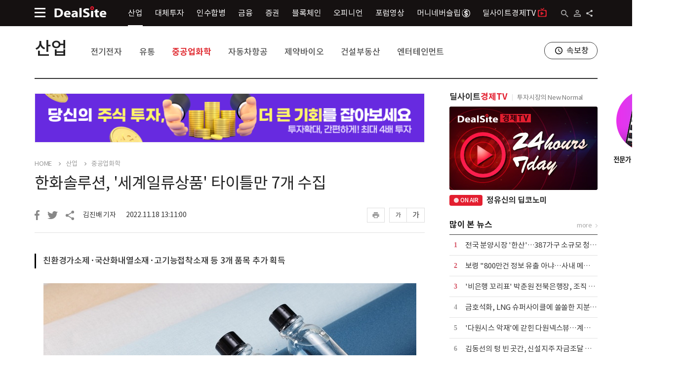

--- FILE ---
content_type: text/html;charset=UTF-8
request_url: https://dealsite.co.kr/articles/94643
body_size: 21639
content:
<!DOCTYPE html>
<html lang="ko">
    <head>
            <!-- Global site tag (gtag.js) - Google Analytics -->
            <script async src="https://www.googletagmanager.com/gtag/js?id=UA-142313359-1"></script>
            <script>
                window.dataLayer = window.dataLayer || [];
                function gtag(){dataLayer.push(arguments);}
                gtag('js', new Date());

                gtag('config', 'UA-142313359-1');
            </script>
            <!-- /Global site tag (gtag.js) - Google Analytics -->


        <meta charset="UTF-8" />
        <title>한화솔루션, '세계일류상품' 타이틀만 7개 수집  - 딜사이트</title>
        <meta name="viewport" content="user-scalable=yes,initial-scale=1,maximum-scale=1.0,minimum-scale=1,width=device-width">
        <link rel="stylesheet" type="text/css" href="/static/css/templates.css" />
        <link rel="stylesheet" type="text/css" href="/static/css/contents.css" />
        <link rel="icon" href="/static/images/favicon.svg" />

        <meta http-equiv="X-UA-Compatible" content="IE=edge">


        <meta name="_csrf_parameter" content="_csrf" />
        <meta name="_csrf_header" content="X-XSRF-TOKEN" />
        <meta name="_csrf" content="0b1c1806-2375-4d18-831c-bcb1f94a8ee8" />
        <meta name="keywords" content="세계일류상품, 에코데치, 플로염화비닐, 폴리머, KOTRA" />
        <meta name="description" content="친환경가소제·국산화내열소재·고기능접착소재 등 3개 품목 추가 획득 " />

        <meta name="twitter:title", content="한화솔루션, &apos;세계일류상품&apos; 타이틀만 7개 수집  - 딜사이트"/>
        <meta name="twitter:description", content="친환경가소제·국산화내열소재·고기능접착소재 등 3개 품목 추가 획득 "/>
        <meta name="twitter:card", content="summary_large_image"/>
        <meta name="twitter:url", content="https://dealsite.co.kr/articles/94643"/>
        <meta name="twitter:image", content="https://dtd31o1ybbmk8.cloudfront.net/photos/6268103e76b31f01fe3459ff29717ceb/thumb.jpg"/>

        <meta property="fb:app_id" content="" />
        <meta property="og:type" content="article"/>
        <meta property="og:locale" content="ko_KR" />
        <meta property="og:locale:alternate" content="en_US" />
        <meta property="og:title" content="한화솔루션, &apos;세계일류상품&apos; 타이틀만 7개 수집  - 딜사이트"/>
        <meta property="og:site_name" content="딜사이트"/>
        <meta property="og:description" content="친환경가소제·국산화내열소재·고기능접착소재 등 3개 품목 추가 획득 "/>
        <meta property="og:url" content="https://dealsite.co.kr/articles/94643"/>
        <meta property="og:image" content="https://dtd31o1ybbmk8.cloudfront.net/photos/6268103e76b31f01fe3459ff29717ceb/thumb.jpg"/>

        <script type="text/javascript" src="/static/js/common/jquery-2.1.4.js"></script>
        <script type="text/javascript" src="/static/js/common/jquery-ui.js"></script>
        <script type="text/javascript" src="/static/js/common/jquery.cookie.js"></script>
        <script type="text/javascript" src="/static/js/common/global.js"></script>
        <script type="text/javascript" src="/static/js/plugins/daterangepicker/moment.js"></script> 
        <script type="text/javascript" src="/static/js/plugins/daterangepicker/daterangepicker.js"></script> 
        <link rel="stylesheet" type="text/css" href="/static/css/daterangepicker.css" />
        <script type="text/javascript" src="/static/js/common/popup.js"></script>
        <script type="text/javascript" src="/static/js/plugins/swiper/swiper.js"></script> 
        <link rel="stylesheet" type="text/css" href="/static/css/swiper.css">
        <script>
            var csrf_parameter = "_csrf";
            var csrf_header = "X-XSRF-TOKEN";
            var csrf = "0b1c1806-2375-4d18-831c-bcb1f94a8ee8";    

            $(function(){
                self_uri = "/articles/94643";

                var token = $("meta[name='_csrf']").attr("content");
                var header = $("meta[name='_csrf_header']").attr("content");
                $(document).ajaxSend(function(e, xhr, options) {
                    if(token && header) xhr.setRequestHeader(header, token);
                });
            });
        </script>
        <script src="https://developers.kakao.com/sdk/js/kakao.js"></script>
        <script type="text/javascript" src="/static/js/common/sns.share.js"></script> 
        <script>
            var kakaoApiKey = "fc74afbe7476b9de0ff40b0fe0e5eb95";
            var shareTitle = "한화솔루션, '세계일류상품' 타이틀만 7개 수집  - 딜사이트";
            var shareDescription = "친환경가소제·국산화내열소재·고기능접착소재 등 3개 품목 추가 획득 ";
            var shareUrl = "https://dealsite.co.kr/articles/94643";
            var shareCoverThumbUrl = "https://dtd31o1ybbmk8.cloudfront.net/photos/6268103e76b31f01fe3459ff29717ceb/thumb.jpg";
            var shareKeywords = "세계일류상품, 에코데치, 플로염화비닐, 폴리머, KOTRA";
        </script>


<script>
    var like = "";
    var alsolike = "";
    var notlike = "";
    var searchEndDt = "";
    var searchStartDt = ""
    var searchfield = "TITLE_CONTENT";
</script>

<script>var serviceInfoStatus="1";</script>


    
<!-- validation -->
<script type="text/javascript" src="/static/js/plugins/validation/jquery.validate.min.js"></script>
<script type="text/javascript" src="/static/js/plugins/validation/jquery-validate-eraser-1.0.js"></script>
<!-- /validation -->
    

<!-- 아이콘폰트 -->
<link rel="stylesheet" href="https://fonts.googleapis.com/css2?family=Material+Symbols+Outlined:opsz,wght,FILL,GRAD@24,400,0,0" />
<link rel="stylesheet" href="https://fonts.googleapis.com/css2?family=Material+Symbols+Sharp:opsz,wght,FILL,GRAD@20,500,1,0" />

<link rel="stylesheet" type="text/css" href="/static/css/media_ui.css" />        <script type="text/javascript" src="/static/js/pages/articles/article.js"></script>
        <script type="text/javascript" src="/static/js/pages/mypage/myscrap.js"></script>
        <script src="/static/js/pages/user/login.js"></script>

        <meta property="dable:item_id" content="94643">
        <meta property="dable:title" content="한화솔루션, &apos;세계일류상품&apos; 타이틀만 7개 수집  ">
        <meta property="article:section" content="뉴스">
        <meta property="article:published_time" content=" 2022-11-18T13:11:00 ">
        <meta property="dable:author" content="김진배 기자">
        <script>
            const env = "prod1";
            const liveUrl = 'yGInjbAKJy8'
            const liveName = '정유신의 딥코노미'
        </script>
        <script type="text/javascript" src="/static/js/pages/tv-live/tv-live.js"></script>
    </head>
<body>

    <script type="text/javascript" src="/static/js/common/top.js"></script> 

    <div class="br-layer-popup-wrap">
        <div class="br-popup-top">
            <span class="br-popup-top-title">안내</span>
            <a tabindex="0" class="close-popup"></a>
        </div>
        <div class="br-popup-body">
            <span>
            </span>
        </div>
        <div class="bt-bt-btns-wrap">
            <div class="bt-bt-btns">
                <a tabindex="0" class="br-btn btn-br-black redirect">확인</a>
            </div>
        </div>
    </div>
    <div class="popup-dimm"></div>
    <div class="header header-t2 only-pc">          
      <div class="header-bottom">
        <div class="center-wrap">
          <a tabindex="0" class="hb-main-menu-btn" title="메인메뉴"></a>
          <a href = "/" tabindex="0" class="header-logo"></a>
          <div class="hb-menus">
                <a href="/categories/068000" tabindex="0" class="hb-menu active">산업</a>
                <a href="/categories/075000" tabindex="0" class="hb-menu">대체투자</a>
                <a href="/categories/080000" tabindex="0" class="hb-menu">인수합병</a>
                <a href="/categories/083000" tabindex="0" class="hb-menu">금융</a>
                <a href="/categories/089000" tabindex="0" class="hb-menu">증권</a>
                <a href="/categories/094000" tabindex="0" class="hb-menu">블록체인</a>
                <a href="/categories/098000" tabindex="0" class="hb-menu">오피니언</a>
            <a href="/forums/" tabindex="0" class="hb-menu">포럼영상</a>
            <a class="hb-menu" href="https://www.moneyneversleeps.co.kr/" target="_blank">
                머니네버슬립
                <img src="/static/images/contents/s_icon_black.png" class="moneyneversleep-icon-top-sub">
            </a>
             <a class="hb-menu" href="https://dealsitetv.com/" target="_blank">                
             딜사이트경제TV<span class="dtv-icon-top-sub"></span>
            </a>
          </div>
          <div class="r-btns">
            <a tabindex="0" class="hb-search" title="검색"></a>
              <a tabindex="0" class="ht-user-not-icon" href="/user/access/login">
            <a tabindex="0" class="ht-r-share" title="공유하기"></a>
          </div>


          <div class="share-btns-wrap-top">
            <a tabindex="0" class="share-btn share-btn-001 facebookShare" title="페이스북으로 공유하기">페이스북</a>
            <a tabindex="0" class="share-btn share-btn-002 twitterShare" title="트위터로 공유하기">트위터</a>
            <a tabindex="0" class="share-btn share-btn-003 kakaoShare" title="카카오톡으로 공유하기">카카오톡</a>
            <a tabindex="0" class="share-btn share-btn-004 urlShare" title="URL복사하기">URL복사</a>
          </div>
        </div>
      </div>
    </div>
    <div class="header-bottom only-mo">
      <div class="center-wrap">
        <a tabindex="0" class="hb-main-menu-btn" title="메인메뉴"></a>
        <a href="/" tabindex="0" class="header-logo-mo"></a>
        <a tabindex="0" class="hb-search" title="검색"></a>
      </div>
      <div class="header-btttom-mo-menu">
        <a href="/categories/" tabindex="0" class="hb-mo-menu ">뉴스</a>
        <a href="/rankings/headline" tabindex="0" class="hb-mo-menu ">랭킹</a>
        <a href="/issues/" tabindex="0" class="hb-mo-menu ">이슈</a>
        <a href="/categories/098000" tabindex="0" class="hb-mo-menu ">오피니언</a>
        <a href="/forums/" tabindex="0" class="hb-mo-menu ">포럼</a>
      </div>
    </div>
      <div class="center-wrap main0001-top">
          <div class="content-top main001-top-sub">
              
                    <a href="/categories/068000" tabindex="0" class="ctt-title">산업</a>
                    <div class="ctt-menus">
                        <a href="/categories/068020" tabindex="0" class="ctt-menu">전기전자</a>
                        <a href="/categories/068030" tabindex="0" class="ctt-menu">유통</a>
                        <a href="/categories/068021" tabindex="0" class="ctt-menu active">중공업화학</a>
                        <a href="/categories/068026" tabindex="0" class="ctt-menu">자동차항공</a>
                        <a href="/categories/068031" tabindex="0" class="ctt-menu">제약바이오</a>
                        <a href="/categories/068032" tabindex="0" class="ctt-menu">건설부동산</a>
                        <a href="/categories/068197" tabindex="0" class="ctt-menu">엔터테인먼트</a>
                    </div>
              <a href="/newsflash/" target="_blank" tabindex="0" class="breakingnews-window">속보창</a>
          </div>
      </div>

    <div class="header-sitemap-wrap type2">
      <div class="center-wrap">
        <div class="header-sitemap-top">
          <a tabindex="0" class="sitemap-mo-logo" href="/"></a>
          <span class="sitemap-top-title">Site Map</span>
          <a tabindex="0" class="header-sitemap-close" title="사이트맵 닫기"></a>
        </div>
        <form name="sideMainSearchForm" id="sideMainSearchForm" action="/search" method="get">
          <div class="header-sitemap-s-wrap">
            <input type="text" name="LIKE" class="ipt-search-main" placeholder="검색어를 입력하세요." autocomplete="off">
            <button tabindex="0" class="btn-search-main"></button>
          </div>
        </form>
        <div class="header-sitemap-list-w">
          <!-- 로그인 추가 :220518추가 -->
            <div class="header-sitemap-login-w only-mo">
              <a tabindex="0" class="header-stm-login" href="/user/access/login"><span>로그인</span></a>
              <a tabindex="0" class="header-stm-join" href="/user/register/join"><span>회원가입</span></a>
            </div>
          <!-- /로그인 추가 :220518추가 끝 -->
        <!-- 회원제202402new - 회원전용섹션 추가 딜플 버튼 수정 -->
          <div class="mbs1 header-sitemap-one only-mo">
              <a tabindex="0" class="header-sitemap-one-title" href="/premium/main">회원전용섹션</a>
          </div>
          <div class="header-sitemap-list">
            <!-- 로그인후 : 220518추가 -->
            <div class="header-sitemap-one only-mo">
              <a tabindex="0" class="header-sitemap-one-title active" href="/mypage/mypage"><span class="icon-hd-user">My Page</span></a>
              <div class="header-sitemap-one-menus">
                  <a href="/mypage/myscrap" tabindex="0"><div class="header-sitemap-one-menu">스크랩</div></a>
                  <a href="/mypage/mykeyword" tabindex="0"><div class="header-sitemap-one-menu">키워드알림</div></a>
                  <a href="/mypage/myissues" tabindex="0"><div class="header-sitemap-one-menu">구독한 이슈</div></a>
                  <a href="/mypage/myinfo" tabindex="0"><div class="header-sitemap-one-menu">개인정보 관리</div></a>
              </div>
            </div>
            <!-- /로그인후 : 220518추가 -->
            <div class="header-sitemap-one-lab">
                <div class="header-sitemap-one">
                  <a tabindex="0" class="header-sitemap-one-title active" href="/categories/068000">산업</a>
                  <div class="header-sitemap-one-menus">
                        <a href="/categories/068020" tabindex="0"><div class="header-sitemap-one-menu">전기전자</div></a>
                        <a href="/categories/068030" tabindex="0"><div class="header-sitemap-one-menu">유통</div></a>
                        <a href="/categories/068021" tabindex="0"><div class="header-sitemap-one-menu">중공업화학</div></a>
                        <a href="/categories/068026" tabindex="0"><div class="header-sitemap-one-menu">자동차항공</div></a>
                        <a href="/categories/068031" tabindex="0"><div class="header-sitemap-one-menu">제약바이오</div></a>
                        <a href="/categories/068032" tabindex="0"><div class="header-sitemap-one-menu">건설부동산</div></a>
                        <a href="/categories/068197" tabindex="0"><div class="header-sitemap-one-menu">엔터테인먼트</div></a>
                  </div>
                </div>
                <div class="header-sitemap-one">
                  <a tabindex="0" class="header-sitemap-one-title active" href="/categories/075000">대체투자</a>
                  <div class="header-sitemap-one-menus">
                        <a href="/categories/075023" tabindex="0"><div class="header-sitemap-one-menu">벤처캐피탈</div></a>
                        <a href="/categories/075033" tabindex="0"><div class="header-sitemap-one-menu">PEF</div></a>
                        <a href="/categories/075055" tabindex="0"><div class="header-sitemap-one-menu">인프라</div></a>
                        <a href="/categories/075056" tabindex="0"><div class="header-sitemap-one-menu">연기금</div></a>
                  </div>
                </div>
                <div class="header-sitemap-one">
                  <a tabindex="0" class="header-sitemap-one-title active" href="/categories/080000">인수합병</a>
                  <div class="header-sitemap-one-menus">
                        <a href="/categories/080057" tabindex="0"><div class="header-sitemap-one-menu">대기업</div></a>
                        <a href="/categories/080058" tabindex="0"><div class="header-sitemap-one-menu">중소중견</div></a>
                  </div>
                </div>
                <div class="header-sitemap-one">
                  <a tabindex="0" class="header-sitemap-one-title active" href="/categories/083000">금융</a>
                  <div class="header-sitemap-one-menus">
                        <a href="/categories/083061" tabindex="0"><div class="header-sitemap-one-menu">정책</div></a>
                        <a href="/categories/083027" tabindex="0"><div class="header-sitemap-one-menu">은행</div></a>
                        <a href="/categories/083028" tabindex="0"><div class="header-sitemap-one-menu">보험</div></a>
                        <a href="/categories/083048" tabindex="0"><div class="header-sitemap-one-menu">카드캐피탈</div></a>
                        <a href="/categories/083200" tabindex="0"><div class="header-sitemap-one-menu">저축은행·상호금융</div></a>
                        <a href="/categories/083049" tabindex="0"><div class="header-sitemap-one-menu">핀테크</div></a>
                  </div>
                </div>
                <div class="header-sitemap-one">
                  <a tabindex="0" class="header-sitemap-one-title active" href="/categories/089000">증권</a>
                  <div class="header-sitemap-one-menus">
                        <a href="/categories/089038" tabindex="0"><div class="header-sitemap-one-menu">기업금융</div></a>
                        <a href="/categories/089059" tabindex="0"><div class="header-sitemap-one-menu">코스닥</div></a>
                        <a href="/categories/089060" tabindex="0"><div class="header-sitemap-one-menu">코스피</div></a>
                        <a href="/categories/089050" tabindex="0"><div class="header-sitemap-one-menu">상품·기타</div></a>
                  </div>
                </div>
                <div class="header-sitemap-one">
                  <a tabindex="0" class="header-sitemap-one-title active" href="/categories/094000">블록체인</a>
                  <div class="header-sitemap-one-menus">
                        <a href="/categories/094046" tabindex="0"><div class="header-sitemap-one-menu">마켓</div></a>
                        <a href="/categories/094044" tabindex="0"><div class="header-sitemap-one-menu">테크</div></a>
                        <a href="/categories/094045" tabindex="0"><div class="header-sitemap-one-menu">코인</div></a>
                  </div>
                </div>
                <div class="header-sitemap-one">
                  <a tabindex="0" class="header-sitemap-one-title active" href="/categories/098000">오피니언</a>
                  <div class="header-sitemap-one-menus">
                        <a href="/categories/098051" tabindex="0"><div class="header-sitemap-one-menu">인터뷰</div></a>
                        <a href="/categories/098053" tabindex="0"><div class="header-sitemap-one-menu">칼럼</div></a>
                        <a href="/categories/098099" tabindex="0"><div class="header-sitemap-one-menu">기자수첩</div></a>
                        <a href="/categories/098052" tabindex="0"><div class="header-sitemap-one-menu">인사부고</div></a>
                  </div>
                </div>
            </div>
          </div>

          <div class="header-sitemap-list">
            <div class="header-sitemap-one only-pc">
                <a tabindex="0" class="header-sitemap-one-title" href="/"><img src="/static/images/ui/hlm-001.png">Home</a>
            </div>
            <div class="header-sitemap-one only-pc">
                <a tabindex="0" class="header-sitemap-one-title" href="/newsflash/" target="_blank">속보창</a>
            </div>
            <div class="header-sitemap-one only-mo">
                <a tabindex="0" class="header-sitemap-one-title" href="/categories/">속보창</a>
            </div>
            <div class="header-sitemap-one">
                <a tabindex="0" class="header-sitemap-one-title" href="/issues/">이슈투데이</a>
            </div>
            <!-- 회원제202402new -인포그래팩 삭제 -->
            <div class="header-sitemap-one">
                <a tabindex="0" class="header-sitemap-one-title" href="/rankings/headline">랭킹뉴스</a>
            </div>
            
            <!-- 회원제202402new - 회원전용섹션 추가 딜플 버튼 수정 -->
            <div class="mbs1 header-sitemap-one only-pc">
                <a tabindex="0" class="header-sitemap-one-title" href="/premium/main">회원전용섹션</a>
            </div>
            <div class="header-sitemap-one">
                <a tabindex="0" class="header-sitemap-one-title" href="https://dealsitetv.com/" target="_blank">
                딜사이트경제TV<span class="only-mo dtv-icon-sitemap-mo"></span></a>
            </div>				
            <div class="mbs2 header-sitemap-one">
                <a tabindex="0" class="header-sitemap-one-title" href="https://dealsiteplus.co.kr" target="_blank"><span class="hsot-a-btn">딜사이트 플러스</span></a>
            </div><!-- /회원제202402new - 회원전용섹션 추가 딜플 버튼 수정 -->	
            <!-- 회원제202402new - 딜사이트 S 추가 -->
            <div class="header-sitemap-one only-mo">
                <a tabindex="0" class="header-sitemap-one-title" href="https://dealsites.co.kr/?adc=dlUMTlTiCj">딜사이트 S</a>
            </div><!-- /회원제202402new - 딜사이트 S 추가 -->
            <div class="header-sitemap-one only-mo">
                <a tabindex="0" class="header-sitemap-one-title" href="https://www.moneyneversleeps.co.kr/" target="_blank">
                    머니네버슬립
                    <img src="/static/images/contents/s_icon_black.png" class="only-mo moneyneversleep-icon-sitemap-mo">
                    <img src="/static/images/contents/s_icon_white.png" class="only-pc moneyneversleep-icon-sitemap">
                </a>
            </div>					
            <div class="header-sitemap-one only-mo">
                <a tabindex="0" class="header-sitemap-one-title" href="/company/tipoff">기사제보</a>
            </div>					
          </div>
          <div class="header-copy-right"><address>Copyright ⓒ ㈜딜사이트, All Rights Reserved.</address></div>
        </div>
      </div>
    </div>
    <div class="header-sitemap-dimm"></div>
    
    <div class="header-search-more-wrap type2">
      <form name="mainSearchForm" id="mainSearchForm" action="/search" method="get" onsubmit="return false;">
        <div class="ipt-and-hashtag-wrap">
          <div class="ipt-search-main-wrap">
            <input type="text" name="LIKE" class="ipt-search-main" placeholder="검색어를 입력하세요." id="top_search_like" autocomplete="off">
            <button tabindex="0" class="btn-search-main"  type="submit" id="mainSearchForm_searchBtn1"></button>
          </div>
          <div class="btn-search-hashtag-wrap">
                <a tabindex="0" class="btn-search-hashtag" href="/search?LIKE=KB%EA%B8%88%EC%9C%B5">#KB금융</a>
                <a tabindex="0" class="btn-search-hashtag" href="/search?LIKE=%EC%82%BC%EC%84%B1%EC%A0%84%EC%9E%90">#삼성전자</a>
                <a tabindex="0" class="btn-search-hashtag" href="/search?LIKE=%ED%95%9C%ED%99%94%EC%98%A4%EC%85%98">#한화오션</a>
                <a tabindex="0" class="btn-search-hashtag" href="/search?LIKE=%ED%95%9C%ED%99%94%EC%83%9D%EB%AA%85">#한화생명</a>
                <a tabindex="0" class="btn-search-hashtag" href="/search?LIKE=%ED%98%84%EB%8C%80%EC%9E%90%EB%8F%99%EC%B0%A8">#현대자동차</a>
                <a tabindex="0" class="btn-search-hashtag" href="/search?LIKE=%ED%95%9C%ED%99%94">#한화</a>
                <a tabindex="0" class="btn-search-hashtag" href="/search?LIKE=%EB%8C%80%EC%9A%B0%EA%B1%B4%EC%84%A4">#대우건설</a>
                <a tabindex="0" class="btn-search-hashtag" href="/search?LIKE=%EC%9A%B0%EB%A6%AC%EA%B8%88%EC%9C%B5%EC%A7%80%EC%A3%BC">#우리금융지주</a>
                <a tabindex="0" class="btn-search-hashtag" href="/search?LIKE=%EC%8A%A4%ED%8B%B1%EC%9D%B8%EB%B2%A0%EC%8A%A4%ED%8A%B8%EB%A8%BC%ED%8A%B8">#스틱인베스트먼트</a>
                <a tabindex="0" class="btn-search-hashtag" href="/search?LIKE=LG%EC%A0%84%EC%9E%90">#LG전자</a>
          </div>
        </div>
        <div class="btn-serch-detail-more-wrap">
          <a tabindex="0" class="btn-serch-detail-more">상세검색</a>
        </div>
        <div class="search-key-row-wrap">
          <div class="search-key-row-wrap-in">
            <div class="search-key-row">
              <label for="top_search_field" class="lab-search-key lab-search-key001">검색대상</label>
              <select id="top_search_field" class="ipt-search-key ipt-search-key001" type="SEARCHFIELD" name="SEARCHFIELD">
                <option value="TITLE_CONTENT">제목+내용</option>
                        <option value="TITLE">제목</option>
                        <option value="CONTENT">내용</option>
                        <option value="KEYWORD">키워드</option>
                        <option value="BYLINE">작성자</option>
              </select>
            </div>
            <div class="search-key-row">
              <label for="top_search_alsolike" class="lab-search-key">다음 단어도 포함</label>
              <input type="text" name="ALSOLIKE" id="top_search_alsolike" class="ipt-search-key" placeholder="" autocomplete="off">
            </div>
            <div class="search-key-row">
              <label for="top_search_notlike" class="lab-search-key">다음 단어는 제외</label>
              <input type="text" name="NOTLIKE" id="top_search_notlike" class="ipt-search-key" placeholder="" autocomplete="off">
            </div>
            <div class="search-key-row">
              <input id="result_search_period_hidden" type="hidden" name="sp">
              <div class="lab-search-key">기간 설정</div>
              <div class="wrap-search-key">
                <div class="ipt-search-key-wrap">
                  <input type="text" name="searchStartDt" id="top_search_start_dt" class="ipt-search-key2" placeholder="" title="기간설정 : 시작일" readonly>
                  <a tabindex="0" class="ipt-search-key-wrap-btn" name="searchStartDt" title="기간설정 : 시작일"></a>
                </div>
                <div class="ipt-search-key-wrap">
                  <input type="text" name="searchEndDt" id="top_search_end_dt" class="ipt-search-key2" placeholder="" title="기간설정 : 마감일" readonly>
                  <a tabindex="0" class="ipt-search-key-wrap-btn" name="searchEndDt" title="기간설정 : 마감일"></a>
                </div>
              </div>
            </div>
            <div class="search-key-btns-row">
              <div class="r-btns">
                <button tabindex="0" class="btn-header-search-btm-search" type="submit" id="mainSearchForm_searchBtn2">검색</button>
                <a tabindex="0" class="btn-header-search-btm-close">닫기</a>
                <a tabindex="0" class="btn-header-search-btm-reset">
                  <span>초기화</span>
                </a>
              </div>
            </div>
          </div>
        </div>
      </form>
    </div><div class="contents small-top">
    <div class="center-wrap main0001">
        <div class="content-main" itemprop="articleBody">
              <a href="https://m.site.naver.com/1PkIV" target="_blank">
                <div class="ad-article-top only-pc">
                  <img src="https://dtd31o1ybbmk8.cloudfront.net/covers/bf39942888bbad769182e4898878908e/original.png" alt="퓨쳐위즈 더머니스탁론">
                </div>
              </a>
            <div class="nav-thispage">
                <a tabindex="0" class="nav-depth" href="/">HOME</a>
                    <a tabindex="0" class="nav-depth" href="/categories/068000">산업</a>
                    <a tabindex="0" class="nav-depth" href="/categories/068021">중공업화학</a>
            </div>
            <div class="read-news-row1 read-news-row1-mt">
                
                
            </div>
            <div class="read-news-title">한화솔루션, '세계일류상품' 타이틀만 7개 수집 </div>
            <div class="news-info-and-share">
                <a tabindex="0" class="btn-facebook1 facebookShare"></a>
                <a tabindex="0" class="btn-twitter1 twitterShare"></a>
                <a tabindex="0" class="btn-share1"></a>
                <div class="share-btns-wrap">
                <a tabindex="0" class="share-btn share-btn-001 facebookShare" title="페이스북으로 공유하기">페이스북</a>
                <a tabindex="0" class="share-btn share-btn-002 twitterShare" title="트위터로 공유하기">트위터</a>
                <a tabindex="0" class="share-btn share-btn-003 kakaoShare" title="카카오톡으로 공유하기">카카오톡</a>
                <a tabindex="0" class="share-btn share-btn-004 urlShare" title="URL복사하기">URL복사</a>
                </div>
                <div class="nis-r-info-wrap">
                <div class="nis-reporter-name">김진배 기자</div>
                <div class="nis-time">2022.11.18 13:11:00</div>
                </div>
                <div class="r-btns">
                  <a tabindex="0" class="btn-print1" data-url="/articles/print/94643"></a>
                  <a tabindex="0" class="btn-text-small">가</a>
                  <a tabindex="0" class="btn-text-big">가</a>
                </div>
            </div>

            <!-- 회원전용 기사 여부&로그인 유무에 따라 showHalf or showAll -->
                  <div class="news-info-top-3news-wrap">
                      <div tabindex="0" class="news-info-top-3news">친환경가소제·국산화내열소재·고기능접착소재 등 3개 품목 추가 획득</div>
                  </div>
              
              <div class="rnmc-right rnmc-full content-area">

                    
 <figure class="obj_container image" data-src="https://dtd31o1ybbmk8.cloudfront.net/photos/6268103e76b31f01fe3459ff29717ceb/thumb.jpg" contenteditable="false">
  <img src="https://dtd31o1ybbmk8.cloudfront.net/photos/6268103e76b31f01fe3459ff29717ceb/thumb.jpg" data-image="1668744306523" class="image removable" longdesc="첨부2. 2022 세계일류상품 한화솔루션의 친환경가소제 에코데치 제품사진.jpg" id="87663">
  <figcaption class="txt-caption">
   2022 세계일류상품 한화솔루션의 친환경가소제 에코데치. 사진제공/한화솔루션
  </figcaption>
 </figure>
 <div class="caption"></div> 
 
                                
              </div>

              <div class="read-news-main-contents">
                  <div class="rnmc-left">
                        <div class="rec-keywords">
                        <div class="rec-keywords-title">추천키워드</div>
                        <div class="rec-keywords-list">
                              <a href="/search?LIKE=%EC%84%B8%EA%B3%84%EC%9D%BC%EB%A5%98%EC%83%81%ED%92%88&SEARCHFIELD=KEYWORD" tabindex="0" class="rec-keywords-one active" title="세계일류상품">#세계일류상품</a>
                              <a href="/search?LIKE=%EC%97%90%EC%BD%94%EB%8D%B0%EC%B9%98&SEARCHFIELD=KEYWORD" tabindex="0" class="rec-keywords-one" title="에코데치">#에코데치</a>
                              <a href="/search?LIKE=%ED%94%8C%EB%A1%9C%EC%97%BC%ED%99%94%EB%B9%84%EB%8B%90&SEARCHFIELD=KEYWORD" tabindex="0" class="rec-keywords-one" title="플로염화비닐">#플로염화비닐</a>
                              <a href="/search?LIKE=%ED%8F%B4%EB%A6%AC%EB%A8%B8&SEARCHFIELD=KEYWORD" tabindex="0" class="rec-keywords-one" title="폴리머">#폴리머</a>
                              <a href="/search?LIKE=KOTRA&SEARCHFIELD=KEYWORD" tabindex="0" class="rec-keywords-one" title="KOTRA">#KOTRA</a>
                        </div>
                        </div>
                    <a tabindex="0" class="rp-btn-live-news" href="/newsflash/" target="_blank">
                        <span>실시간 속보</span>
                    </a>
                    <a tabindex="0" class="rp-btn-ranking-news" href="/rankings/headline">
                        <span>랭킹뉴스</span>
                    </a>
                  </div>
                  
                  <div class="rnmc-right rnmc-right1 content-area">
                         
 <p>[딜사이트 김진배 기자] 한화솔루션 고부가소재 3종이 수출 경쟁력을 인정받아 세계일류상품으로 새롭게 선정됐다. 한화솔루션은 기존 보유 중인 '현재 세계일류상품' 3종과 '차세대 세계일류상품' 1종을 포함해 석유화학소재 분야에서 총 7개의 세계일류상품 인증을 획득하게 됐다.</p> 
 
                        <p><br></p>
                         
 <p>한화솔루션은 18일 서울 소공동 롯데호텔에서 개최된 '2022년 세계일류상품 선정기업 인증서 수여식'에서 Eco-DEHCH(에코데치, 친환경가소제), CPVC(염소화 폴리염화비닐), CP·TP(코폴리머·터폴리머) 3개 품목이 세계일류상품으로 인증받았다고 밝혔다.</p> 
 
                        <p><br></p>
                         
 <p>세계일류상품은 국산 제품의 글로벌 시장선도와 수출활성화를 위해 산업통상자원부 주관으로 대한무역투자진흥공사(KOTRA)가 운영하는 인증 제도다. 세계시장 점유율이 5위 이내, 5%이상인 상품을 기준으로 세계시장 규모가 연간 5000만달러 이상이거나 수출 규모가 500만달러 이상인 품목이 선정 대상이다. '현재 세계일류상품'과 향후 7년 내 일류상품 진입 가능성이 높은 '차세대 세계일류상품'으로 나뉜다.</p> 
 
                        <p><br></p>
                         
 <p>올해 선정된 한화솔루션 세계일류상품 3종은 모두 수출 1위를 달성하며 우수한 품질로 글로벌시장에서 선전하고 있는 소재다. </p> 
 
                  </div> 

                  <div class="rnmc-relative-news ">
                    <div class="relative-news-title-wrap">
                        <span class="relative-news-title" tabindex="0">관련기사</span>
                        <span class="relative-news-more" tabindex="0">more</span>
                    </div>
                          <a class="relative-news-one " tabindex="0" href="/articles/96000">나신평, 한화솔루션 녹색채권 '최고등급' 유지</a>
                          <a class="relative-news-one " tabindex="0" href="/articles/95872">한화솔루션, 이구영 대표 연임 가능할까</a>
                          <a class="relative-news-one " tabindex="0" href="/articles/94902">한화큐셀, EU 재생에너지 비율 끌어올린다</a>
                          <a class="relative-news-one only-pc" tabindex="0" href="/articles/94404">한화솔루션, 순풍 부는데 곳간은 흔들</a>

                            <div id="dablewidget_klr2jelm" data-widget_id="klr2jelm" class="only-pc">
                              <script>
                                (function(d,a,b,l,e,_) {
                                if(d[b]&&d[b].q)return;d[b]=function(){(d[b].q=d[b].q||[]).push(arguments)};e=a.createElement(l);
                                e.async=1;e.charset='utf-8';e.src='//static.dable.io/dist/plugin.min.js';
                                _=a.getElementsByTagName(l)[0];_.parentNode.insertBefore(e,_);
                                })(window,document,'dable','script');
                                dable('setService', 'paxnetnews.com');
                                dable('renderWidget', 'dablewidget_klr2jelm', {ignore_items: true});
                              </script>
                            </div>
                          <div id="dablewidget_ml6v4Al4" data-widget_id="ml6v4Al4" class="only-mo">
                            <script>
                              (function(d,a,b,l,e,_) {
                              if(d[b]&&d[b].q)return;d[b]=function(){(d[b].q=d[b].q||[]).push(arguments)};e=a.createElement(l);
                              e.async=1;e.charset='utf-8';e.src='//static.dable.io/dist/plugin.min.js';
                              _=a.getElementsByTagName(l)[0];_.parentNode.insertBefore(e,_);
                              })(window,document,'dable','script');
                              dable('setService', 'm.paxnetnews.com');
                              dable('renderWidget', 'dablewidget_ml6v4Al4', {ignore_items: true});
                            </script>
                          </div>
                  </div>
                  
                    <div class="rnmc-left">
                        <div class="empty-rnmc"></div>
                    </div>
                    <div class="rnmc-right rnmc-right2 content-area">
                           
 <p>Eco-DEHCH는 유해성분을 제거한 친환경소재로 벽지, 바닥재 등에 사용된다. 자체개발한 수소첨가기술을 통해 세계최초로 상업화에 성공했다. 미국 식품의약품안정청(FDA) 안정성검사 등 친환경 인증 획득과 안정적인 품질을 기반으로 글로벌경쟁력을 확보한 상품이다.</p> 
 
                            <p><br></p>
                           
 <p>CPVC는 염소화반응을 통해 일반 PVC보다 내열성을 강화한 소재로 소방용 스프링쿨러, 온수배관 등에 사용된다. 전량 수입에 의존하던 기술을 국산화에 성공해 수입대체 효과를 거둔 것은 물론 인도 등 주요 해외시장에서의 판매량도 높여가고 있다. </p> 
 
                            <p><br></p>
                           
 <p>CP·TP는 잉크, 접착제의 원료로 쓰이는 접착성이 강한 고기능성 소재다. 한화솔루션은 연산 2만2000t의 생산능력을 보유한 세계 2위의 CP·TP 생산기업이다. 2025년까지 연산 3만7000t까지 생산량을 확대해 세계 1위로 도약한다는 방침이다.</p> 
 
                            <p><br></p>
                           
 <p>한화솔루션은 2008년 전력케이블 절연 소재, 2009년 필름용 EVA(에틸렌 비닐 아세테이트), 2011년 태양광 모듈용 EVA를 세계일류상품으로 인증 받았다. 지난해에는 프리미엄 광학렌즈 소재인 XDI(자일렌 디이소시아네이트)가 차세대 세계일류상품으로 선정된 바 있다.</p> 
 
                            <p><br></p>
                           
 <p>정두영 한화솔루션 PVC사업부 사업부장은 "올해 신규 선정된 소재는 모두 독자적인 연구개발능력을 기반으로 상업화에 성공해 글로벌시장에서 인정받고 있는 제품들"이라며 "각종 산업에 사용되는 핵심 소재들의 수출확대와 국산화를 지속적으로 추진해 글로벌 공급망 위기극복에 기여할 것"이라고 말했다.</p> 
 
                      <div class="rnmc-area">
                        <p class="full-byline">김진배 기자 jbkim@dealsite.co.kr</p>
                        <p class="copy">ⓒ새로운 눈으로 시장을 바라봅니다. 딜사이트 무단전재 배포금지</p>
                      </div>
                    </div>

              </div>
                <a href="http://tx.theline13.com/click?ad=106477" target="_blank">
                  <div class="ad-article-bottom only-pc">
                      <img src="https://dtd31o1ybbmk8.cloudfront.net/covers/98a39431cae9db85bfa497d3a82999fc/original.gif" alt="kb금융지주3">
                  </div>
                </a>

			        <!-- 202402, 회원전용 기사 - mo, 신규, 박수희 --> 
					<!-- 202402, 회원전용 기사 - mo, 신규, 박수희 --> 
											<div class="membership-cont-mo mbs-news-cont-mo mbs-news-list-mo only-mo">
							<!-- swiper-box -->
							<div class="mbs-swiper-bg">
								<div class="membership-lab">
									<span class="material-symbols-outlined">lock_clock</span>곧 무료로 풀릴 기사
									<!-- helf -->
									<div class="icon-helf">
										<span class="material-symbols-outlined">help</span>
										<i>딜사이트 회원에게만 제공되는 특별한 콘텐트입니다.<br> 무료 회원 가입 후 바로 이용하실 수 있습니다.</i>
									</div>
									<!--/helf -->
									<a tabindex="0" class="more-news-btn2" href="/premium/main">more</a>
								</div>
								<!-- swiper -->
								<div class="mbs-swiper">
									<div class="swiper-wrapper">
										<!---->
											<div class="swiper-slide">										
												<div class="mbs-news"> 
													<!-- 이미지  -->
                									<a href="/articles/155660">
															<div id="div155660M0">
																<img id="155660M0" class="facedetect invisible" src="https://dtd31o1ybbmk8.cloudfront.net/photos/a03414a38e59e154857082e228e3a84d/medium.jpg">
																<img id="t155660M0" class="invisible">
															</div>
															<a href="/articles/155660" tabindex="0" class="mbs-news-pic-wrap" id="a155660M0">
																<div class="thumb-container" style="position:absolute; z-index:0;" >
																	<img src="/static/images/contents/blank.gif"  class="mbs-news-pic" id="_155660M0" style="background: url(https://dtd31o1ybbmk8.cloudfront.net/photos/a03414a38e59e154857082e228e3a84d/medium.jpg) 50% 50% / cover no-repeat transparent;" alt="">
																</div>
																<img src="/static/images/contents/blank.gif" class="mbs-news-pic" style="position:relative; z-index:1;">
															</a>
													</a>
													<div class="mbs-news-title-box">
														<span class="mbs-news-txt">
															<a href="/articles/155660" tabindex="0" class="mbs-news-title">
																보령 "800만건 정보 유출 아냐…사내 메신저 DB 노출"
															</a>
														</span>
															<div class="time-uploaded time-over"><span>7시간</span> 전 무료공개</div>
													</div>				
												</div>
											</div>
											<!---->
											<div class="swiper-slide">										
												<div class="mbs-news"> 
													<!-- 이미지  -->
                									<a href="/articles/155643">
															<div id="div155643M1">
																<img id="155643M1" class="facedetect invisible" src="https://dtd31o1ybbmk8.cloudfront.net/photos/2bfa5c6095345aedb20510149b1c5b3d/medium.jpg">
																<img id="t155643M1" class="invisible">
															</div>
															<a href="/articles/155643" tabindex="0" class="mbs-news-pic-wrap" id="a155643M1">
																<div class="thumb-container" style="position:absolute; z-index:0;" >
																	<img src="/static/images/contents/blank.gif"  class="mbs-news-pic" id="_155643M1" style="background: url(https://dtd31o1ybbmk8.cloudfront.net/photos/2bfa5c6095345aedb20510149b1c5b3d/medium.jpg) 50% 50% / cover no-repeat transparent;" alt="">
																</div>
																<img src="/static/images/contents/blank.gif" class="mbs-news-pic" style="position:relative; z-index:1;">
															</a>
													</a>
													<div class="mbs-news-title-box">
														<span class="mbs-news-txt">
															<a href="/articles/155643" tabindex="0" class="mbs-news-title">
																한남2구역, 설계안 잡음 속 이주 시작
															</a>
														</span>
													</div>				
												</div>
											</div>
											<!---->
											<div class="swiper-slide">										
												<div class="mbs-news"> 
													<!-- 이미지  -->
                									<a href="/articles/155637">
															<div id="div155637M2">
																<img id="155637M2" class="facedetect invisible" src="https://dtd31o1ybbmk8.cloudfront.net/photos/21d41e7a0ea949e574a01d6ef952a1b4/medium.jpg">
																<img id="t155637M2" class="invisible">
															</div>
															<a href="/articles/155637" tabindex="0" class="mbs-news-pic-wrap" id="a155637M2">
																<div class="thumb-container" style="position:absolute; z-index:0;" >
																	<img src="/static/images/contents/blank.gif"  class="mbs-news-pic" id="_155637M2" style="background: url(https://dtd31o1ybbmk8.cloudfront.net/photos/21d41e7a0ea949e574a01d6ef952a1b4/medium.jpg) 50% 50% / cover no-repeat transparent;" alt="">
																</div>
																<img src="/static/images/contents/blank.gif" class="mbs-news-pic" style="position:relative; z-index:1;">
															</a>
													</a>
													<div class="mbs-news-title-box">
														<span class="mbs-news-txt">
															<a href="/articles/155637" tabindex="0" class="mbs-news-title">
																삼성전기 "FC-BGA 하반기 풀가동…AI 수요 증가"
															</a>
														</span>
															<div class="time-uploaded time-over"><span>1일</span> 전 무료공개</div>
													</div>				
												</div>
											</div>
											<!---->
											<div class="swiper-slide">										
												<div class="mbs-news"> 
													<!-- 이미지  -->
                									<a href="/articles/155634">
															<div id="div155634M3">
																<img id="155634M3" class="facedetect invisible" src="https://dtd31o1ybbmk8.cloudfront.net/covers/60785404859ce18113eab3167be1eb69/medium.png">
																<img id="t155634M3" class="invisible">
															</div>
															<a href="/articles/155634" tabindex="0" class="mbs-news-pic-wrap" id="a155634M3">
																<div class="thumb-container" style="position:absolute; z-index:0;" >
																	<img src="/static/images/contents/blank.gif"  class="mbs-news-pic" id="_155634M3" style="background: url(https://dtd31o1ybbmk8.cloudfront.net/covers/60785404859ce18113eab3167be1eb69/medium.png) 50% 50% / cover no-repeat transparent;" alt="">
																</div>
																<img src="/static/images/contents/blank.gif" class="mbs-news-pic" style="position:relative; z-index:1;">
															</a>
													</a>
													<div class="mbs-news-title-box">
														<span class="mbs-news-txt">
															<a href="/articles/155634" tabindex="0" class="mbs-news-title">
																LG전자, TV 일부 모델 파워보드 무상 서비스 제공키로
															</a>
														</span>
															<div class="time-uploaded time-over"><span>1일</span> 전 무료공개</div>
													</div>				
												</div>
											</div>
											<!---->
									</div>
								</div><!-- /swiper -->
							</div><!-- /swiper-box -->
						</div>
					<!--/202402, 회원전용 기사 - mo, 신규, 박수희 --> 
                <div class="relative-wrap">
                  <div class="relative-area">
                  <div class="relative-stock-wrap">
                    <div class="relative-stock-title">관련종목</div>
                    <div class="relative-stock-btns">
                          <a tabindex="0" class="relative-stock-btn active" href="/search?LIKE=%ED%95%9C%ED%99%94%EC%86%94%EB%A3%A8%EC%85%98&SEARCHFIELD=KEYWORD">
                            한화솔루션
                            <span>009830</span>
                          </a>
                    </div>
                  </div>

                <div class="rec-keywords-wrap2 only-mo">
                  <div class="rec-keywords-title2"># 추천 키워드</div>
                  <div class="rec-keywords-btns2">
                      <a tabindex="0" class="rec-keywords-btn2 active" href="/search?LIKE=%EC%84%B8%EA%B3%84%EC%9D%BC%EB%A5%98%EC%83%81%ED%92%88&SEARCHFIELD=KEYWORD"><span># 세계일류상품</span></a>
                      <a tabindex="0" class="rec-keywords-btn2 " href="/search?LIKE=%EC%97%90%EC%BD%94%EB%8D%B0%EC%B9%98&SEARCHFIELD=KEYWORD"><span># 에코데치</span></a>
                      <a tabindex="0" class="rec-keywords-btn2 " href="/search?LIKE=%ED%94%8C%EB%A1%9C%EC%97%BC%ED%99%94%EB%B9%84%EB%8B%90&SEARCHFIELD=KEYWORD"><span># 플로염화비닐</span></a>
                      <a tabindex="0" class="rec-keywords-btn2 " href="/search?LIKE=%ED%8F%B4%EB%A6%AC%EB%A8%B8&SEARCHFIELD=KEYWORD"><span># 폴리머</span></a>
                      <a tabindex="0" class="rec-keywords-btn2 " href="/search?LIKE=KOTRA&SEARCHFIELD=KEYWORD"><span># KOTRA</span></a>
                  </div>
                </div>
                  </div>
                </div>


            
              <!-- 202402 회원전용 기사 -->
            
                <div class="mbs-news-view-wrap only-pc">
                <!-- title -->
                <div class="mbs-news-lab">
                    딜사이트 <strong>회원전용</strong>
                    <!-- helf -->
                    <div class="icon-helf">
                    <span class="material-symbols-outlined">help</span>
                    <i>딜사이트 회원에게만 제공되는 특별한 콘텐트입니다. 무료 회원 가입 후 바로 이용하실 수 있습니다.</i>
                    </div>
                    <!-- /helf -->
                        <a tabindex="0" class="more-news-btn2" href="/user/register/join">회원가입</a>
                </div> <!-- /title -->
                <!-- 기사 -->
                <div class="mbsh-news-box">
                    <div class="mbsh-news-list">
                        <div class="mbsh-news-text">
                        <a href="/articles/155660" title="보령 "800만건 정보 유출 아냐…사내 메신저 DB 노출"" tabindex="0">
                            <span class="mbsh-news-tit">보령 "800만건 정보 유출 아냐…사내 메신저 DB 노출"</span>
                        </a>
                            <div class="time-uploaded time-over"><span>7시간</span> 전 무료공개</div>
                        </div>
                                <div id="div155660L0">
                                    <img id="155660L0" class="facedetect invisible" crossOrigin="Anonymous" src="https://dtd31o1ybbmk8.cloudfront.net/photos/a03414a38e59e154857082e228e3a84d/medium.jpg">
                                    <img id="t155660L0" class="invisible">
                                </div>
                            <!-- img -->
                            <a tabindex="0" class="mbsh-news-img" href="/articles/155660" id="a155660L0">
                                <div class="thumb-container" style="position:absolute; z-index:0;">
                                <img src="/static/images/contents/blank.gif" class="thumb-img" id="_155660L0" style="background: url(https://dtd31o1ybbmk8.cloudfront.net/photos/a03414a38e59e154857082e228e3a84d/medium.jpg) 50% 50% / cover no-repeat transparent;" alt="">
                                </div>
                                <img src="/static/images/contents/blank.gif"  style="position:relative; z-index:1;">
                            </a><!-- /img -->

                    </div>
                    <div class="mbsh-news-list">
                        <div class="mbsh-news-text">
                        <a href="/articles/155643" title="한남2구역, 설계안 잡음 속 이주 시작" tabindex="0">
                            <span class="mbsh-news-tit">한남2구역, 설계안 잡음 속 이주 시작</span>
                        </a>
                        </div>
                                <div id="div155643L1">
                                    <img id="155643L1" class="facedetect invisible" crossOrigin="Anonymous" src="https://dtd31o1ybbmk8.cloudfront.net/photos/2bfa5c6095345aedb20510149b1c5b3d/medium.jpg">
                                    <img id="t155643L1" class="invisible">
                                </div>
                            <!-- img -->
                            <a tabindex="0" class="mbsh-news-img" href="/articles/155643" id="a155643L1">
                                <div class="thumb-container" style="position:absolute; z-index:0;">
                                <img src="/static/images/contents/blank.gif" class="thumb-img" id="_155643L1" style="background: url(https://dtd31o1ybbmk8.cloudfront.net/photos/2bfa5c6095345aedb20510149b1c5b3d/medium.jpg) 50% 50% / cover no-repeat transparent;" alt="">
                                </div>
                                <img src="/static/images/contents/blank.gif"  style="position:relative; z-index:1;">
                            </a><!-- /img -->

                    </div>
                    <div class="mbsh-news-list">
                        <div class="mbsh-news-text">
                        <a href="/articles/155637" title="삼성전기 "FC-BGA 하반기 풀가동…AI 수요 증가"" tabindex="0">
                            <span class="mbsh-news-tit">삼성전기 "FC-BGA 하반기 풀가동…AI 수요 증가"</span>
                        </a>
                            <div class="time-uploaded time-over"><span>1일</span> 전 무료공개</div>
                        </div>
                                <div id="div155637L2">
                                    <img id="155637L2" class="facedetect invisible" crossOrigin="Anonymous" src="https://dtd31o1ybbmk8.cloudfront.net/photos/21d41e7a0ea949e574a01d6ef952a1b4/medium.jpg">
                                    <img id="t155637L2" class="invisible">
                                </div>
                            <!-- img -->
                            <a tabindex="0" class="mbsh-news-img" href="/articles/155637" id="a155637L2">
                                <div class="thumb-container" style="position:absolute; z-index:0;">
                                <img src="/static/images/contents/blank.gif" class="thumb-img" id="_155637L2" style="background: url(https://dtd31o1ybbmk8.cloudfront.net/photos/21d41e7a0ea949e574a01d6ef952a1b4/medium.jpg) 50% 50% / cover no-repeat transparent;" alt="">
                                </div>
                                <img src="/static/images/contents/blank.gif"  style="position:relative; z-index:1;">
                            </a><!-- /img -->

                    </div>
                    <div class="mbsh-news-list">
                        <div class="mbsh-news-text">
                        <a href="/articles/155634" title="LG전자, TV 일부 모델 파워보드 무상 서비스 제공키로" tabindex="0">
                            <span class="mbsh-news-tit">LG전자, TV 일부 모델 파워보드 무상 서비스 제공키로</span>
                        </a>
                            <div class="time-uploaded time-over"><span>1일</span> 전 무료공개</div>
                        </div>
                                <div id="div155634L3">
                                    <img id="155634L3" class="facedetect invisible" crossOrigin="Anonymous" src="https://dtd31o1ybbmk8.cloudfront.net/covers/60785404859ce18113eab3167be1eb69/medium.png">
                                    <img id="t155634L3" class="invisible">
                                </div>
                            <!-- img -->
                            <a tabindex="0" class="mbsh-news-img" href="/articles/155634" id="a155634L3">
                                <div class="thumb-container" style="position:absolute; z-index:0;">
                                <img src="/static/images/contents/blank.gif" class="thumb-img" id="_155634L3" style="background: url(https://dtd31o1ybbmk8.cloudfront.net/covers/60785404859ce18113eab3167be1eb69/medium.png) 50% 50% / cover no-repeat transparent;" alt="">
                                </div>
                                <img src="/static/images/contents/blank.gif"  style="position:relative; z-index:1;">
                            </a><!-- /img -->

                    </div>
                </div>
                <!-- /기사 -->
                <a tabindex="0" class="btn-showmore-2" href="/premium/main">Show more<span class="material-symbols-outlined">expand_more</span></a>
                </div>
              <!-- /2024 회원전용 기사 -->

          <!-- 회원전용 기사 여부&로그인 유무에 따라 showHalf or showAll -->
        </div>

        <div class="content-right">
            <div class="column_fix_wrap">
                            <div class="only-pc">
    <div class="player-lab-tit">
        <a tabindex="0" href="https://dealsitetv.com/" target="_blank">
            <span>딜사이트<em>경제TV</em></span><span class="player-lab-txt">투자시장의 New Normal</span>
        </a>     
    </div>
    <div class="onair-lab">
        <a tabindex="0" class="mnm-img-play dummy" id="dummy-player">
            <div class="thumb-container" style="position:absolute; z-index:0;">
                <img src="/static/images/live-dstv.jpg" alt="">								
            </div>							
        </a>
        <div id="player" class="mnm-img-play invisible outline"></div>
                <p class="programWrap">
            <a href="https://dealsitetv.com/" >
                <span>ON AIR</span> <a tabindex="0" href="https://dealsitetv.com/" target="_blank" class="programName"></a>
            </a>
        </p>
    </div>
</div>

<div class="onair-lab_mo only-mo">
    <div class="player-lab-tit">
        <a tabindex="0" href="https://dealsitetv.com/" target="_blank">
            <span>딜사이트<em>경제TV</em></span><span class="player-lab-txt">투자시장의 New Normal</span>
        </a>     
    </div>
    <div id="player_mo" class="ratio ratio-16x9"></div>
    <div id="dummy-player-mo" class="dummy" style="display:none;">모바일 로딩 중...</div>
    <p class="programWrap">
        <a href="https://dealsitetv.com/">
            <span>ON AIR</span> <a tabindex="0" href="https://dealsitetv.com/" target="_blank" class="programName"></a>
        </a>
    </p>
</div><!-- 경제tv 실시간 방송 250624 -->


                <div class="popular-news-lab">
                    많이 본 뉴스
                    <a tabindex="0" class="more-news-btn" href="/rankings/bestclicks">more</a>
                </div>
            <div class="popular-news-list">
                    <div tabindex="0" class="popular-news ">
                        <span class="ppl-n-number top3">1</span>
                        <span class="ppl-n-title"><a href="/articles/155642" title="전국 분양시장 '한산'…387가구 소규모 청약만 진행 ">전국 분양시장 '한산'…387가구 소규모 청약만 진행 </a></span>
                    </div>
                    <div tabindex="0" class="popular-news ">
                        <span class="ppl-n-number top3">2</span>
                        <span class="ppl-n-title"><a href="/articles/155660" title="보령 ''800만건 정보 유출 아냐…사내 메신저 DB 노출''">보령 "800만건 정보 유출 아냐…사내 메신저 DB 노출"</a></span>
                    </div>
                    <div tabindex="0" class="popular-news ">
                        <span class="ppl-n-number top3">3</span>
                        <span class="ppl-n-title"><a href="/articles/155468" title="'비은행 꼬리표' 박춘원 전북은행장, 조직 안착 시험대">'비은행 꼬리표' 박춘원 전북은행장, 조직 안착 시험대</a></span>
                    </div>
                    <div tabindex="0" class="popular-news ">
                        <span class="ppl-n-number ">4</span>
                        <span class="ppl-n-title"><a href="/articles/155498" title="금호석화, LNG 슈퍼사이클에 쏠쏠한 지분법 이익">금호석화, LNG 슈퍼사이클에 쏠쏠한 지분법 이익</a></span>
                    </div>
                    <div tabindex="0" class="popular-news ">
                        <span class="ppl-n-number ">5</span>
                        <span class="ppl-n-title"><a href="/articles/155511" title="'다원시스 악재'에 갇힌 다원넥스뷰…계열 분리가 '답'">'다원시스 악재'에 갇힌 다원넥스뷰…계열 분리가 '답'</a></span>
                    </div>
                    <div tabindex="0" class="popular-news ">
                        <span class="ppl-n-number ">6</span>
                        <span class="ppl-n-title"><a href="/articles/155443" title="김동선의 텅 빈 곳간, 신설지주 자금조달 여력 '한계'">김동선의 텅 빈 곳간, 신설지주 자금조달 여력 '한계'</a></span>
                    </div>
                    <div tabindex="0" class="popular-news ">
                        <span class="ppl-n-number ">7</span>
                        <span class="ppl-n-title"><a href="/articles/155591" title="신세계인터 어뮤즈, 작년 글로벌 매출 2배 껑충 外">신세계인터 어뮤즈, 작년 글로벌 매출 2배 껑충 外</a></span>
                    </div>
                    <div tabindex="0" class="popular-news ">
                        <span class="ppl-n-number ">8</span>
                        <span class="ppl-n-title"><a href="/articles/155252" title="윤희웅이 일으킨 화우…율촌 패장의 권토중래">윤희웅이 일으킨 화우…율촌 패장의 권토중래</a></span>
                    </div>
                    <div tabindex="0" class="popular-news ">
                        <span class="ppl-n-number ">9</span>
                        <span class="ppl-n-title"><a href="/articles/155601" title="패러다임 바꾼 삼성 '패밀리허브' 냉장고 11년 혁신 주목 外">패러다임 바꾼 삼성 '패밀리허브' 냉장고 11년 혁신 주목 外</a></span>
                    </div>
                    <div tabindex="0" class="popular-news ">
                        <span class="ppl-n-number ">10</span>
                        <span class="ppl-n-title"><a href="/articles/155472" title="쏘카 '역할 분담' 했지만…사실상 이재웅 중심 체제 ">쏘카 '역할 분담' 했지만…사실상 이재웅 중심 체제 </a></span>
                    </div>
            </div>
                    <a tabindex="0" class="main-banner001" href="https://dealsite.co.kr/premium/main" target="_blank">
                        <img src="https://dtd31o1ybbmk8.cloudfront.net/covers/5cb08d6c2e16c132a6d6deeea2b1b4d8/original.jpg" class="opinion-r-img" alt="딜사이트 무료 회원제 서비스 개시">
                    </a>
        
            <div class="infographic-news-lab deal-main-info only-pc">Infographic News</div>
            <div class="infographic-news-img only-pc" onclick="popupCenter('/infographic?code=dc014&index=26', 770, 735);" style="cursor:pointer">
                <img src="https://dtd31o1ybbmk8.cloudfront.net/charts/dc014.png" alt="">
            </div>
            <div class="infographic-news-title only-pc" onclick="popupCenter('/infographic?code=dc014&index=26', 770, 735);" style="cursor:pointer">IPO 대표주관 실적</div>
        
          <div class="right-opinion">
            <div class="cr-news-lab">
              <span>Opinion</span>
              <a href="/categories/098000"><span tabindex="0" class="more-news-btn">more</span></a>
            </div>
            
                <div tabindex="0" class="opinion-wrap">
                    <a href="/articles/155458"><img src="https://dtd31o1ybbmk8.cloudfront.net/photos/c1739854d27e7ab869464a6e28ad1145/medium.jpg" class="opinion-r-img" alt=""></a>
                  <div class="opinion-r-r">
                    <div class="opinion-r-r-for-middle">
                      <a href="/issue/855"><span class="opinion-r-r-title">데스크칼럼</span></a>
                      <a href="/articles/155458"><span class="opinion-r-r-txt"><span class="multi-line1">똘똘한 한채·반도체 쏠림 어찌하오리까</span></span></a>
                    </div>
                  </div>
                </div>
                <div tabindex="0" class="opinion-wrap">
                    <a href="/articles/155394"><img src="https://dtd31o1ybbmk8.cloudfront.net/photos/62244a7d766767874d280e48ff76162a/medium.jpg" class="opinion-r-img" alt=""></a>
                  <div class="opinion-r-r">
                    <div class="opinion-r-r-for-middle">
                      <a href="/issue/194"><span class="opinion-r-r-title">기자수첩</span></a>
                      <a href="/articles/155394"><span class="opinion-r-r-txt"><span class="multi-line1">족쇄 풀린 VC업계의 성과와 책임</span></span></a>
                    </div>
                  </div>
                </div>
                <div tabindex="0" class="opinion-wrap">
                    <a href="/articles/155304"><img src="https://dtd31o1ybbmk8.cloudfront.net/photos/3bd8b9a8ff4ea7dbca76fec2747d7dc5/medium.jpg" class="opinion-r-img" alt=""></a>
                  <div class="opinion-r-r">
                    <div class="opinion-r-r-for-middle">
                      <a href="/issue/3029"><span class="opinion-r-r-title">충정로에서</span></a>
                      <a href="/articles/155304"><span class="opinion-r-r-txt"><span class="multi-line1">마천루 경쟁 시대의 종말</span></span></a>
                    </div>
                  </div>
                </div>
                <div tabindex="0" class="opinion-wrap">
                    <a href="/articles/155248"><img src="https://dtd31o1ybbmk8.cloudfront.net/photos/954f217fbb36dffdf2738c49ea13c209/medium.jpg" class="opinion-r-img" alt=""></a>
                  <div class="opinion-r-r">
                    <div class="opinion-r-r-for-middle">
                      <a href="/issue/194"><span class="opinion-r-r-title">기자수첩</span></a>
                      <a href="/articles/155248"><span class="opinion-r-r-txt"><span class="multi-line1">골동품 리더십론과 고무줄 잣대</span></span></a>
                    </div>
                  </div>
                </div>
                <div tabindex="0" class="opinion-wrap">
                    <a href="/articles/155169"><img src="https://dtd31o1ybbmk8.cloudfront.net/photos/6b2151c5f0eb5ae253d568832d674b7e/medium.jpg" class="opinion-r-img" alt=""></a>
                  <div class="opinion-r-r">
                    <div class="opinion-r-r-for-middle">
                      <a href="/issue/194"><span class="opinion-r-r-title">기자수첩</span></a>
                      <a href="/articles/155169"><span class="opinion-r-r-txt"><span class="multi-line1">한화 막내가 쏘아 올린 독립 신호탄</span></span></a>
                    </div>
                  </div>
                </div>
          </div>
        
          <div class="right-issue-today">
            Issue Today
            <a href="/issues/"><span tabindex="0" class="more-news-btn">more</span></a>
          </div>
          
          <div class="right-issue-today-wrap">
              <div class="rit-box rit-box1"  style="background: url(https://dtd31o1ybbmk8.cloudfront.net/photos/d03e9848aa0b065df2b2551fd06708e2/medium.png) 50% 50% / contain no-repeat transparent;">
                <div class="rit-box-wrap">
                  <a href="/issue/5110"><span tabindex="0" class="rit-box-title" title="업비트 왕관의 무게">업비트 왕관의 무게</span></a>
                    <a href="/articles/155143" title="스테이킹 사업 확장…수익 다각화 새로운 전환점"><span tabindex="0" class="rit-box-news-title">스테이킹 사업 확장…수익 다각화 새로운 전환점</span></a>
                    <a href="/articles/155062" title="빗썸은 쫓고 규제가 막고…'글로벌 혈맹'으로 돌파구 모색"><span tabindex="0" class="rit-box-news-title">빗썸은 쫓고 규제가 막고…'글로벌 혈맹'으로 돌파구 모색</span></a>
                    <a href="/articles/154980" title="네이버와 '혈맹'… AI·블록체인 품은 핀테크 공룡 예고"><span tabindex="0" class="rit-box-news-title">네이버와 '혈맹'… AI·블록체인 품은 핀테크 공룡 예고</span></a>
                </div>
              </div>
              <div class="rit-box rit-box2"  style="background: url(https://dtd31o1ybbmk8.cloudfront.net/photos/452e02e204465f796725621fa63e8c5c/medium.jpg) 50% 50% / contain no-repeat transparent;">
                <div class="rit-box-wrap">
                  <a href="/issue/4896"><span tabindex="0" class="rit-box-title" title="스틱 경영권 분쟁">스틱 경영권 분쟁</span></a>
                    <a href="/articles/155480" title="미국식 성과주의 도입…''1.5만원까지 끌어올려''"><span tabindex="0" class="rit-box-news-title">미국식 성과주의 도입…"1.5만원까지 끌어올려"</span></a>
                    <a href="/articles/155397" title="밸류업 발표와 경영권 매각…글로벌로 간다"><span tabindex="0" class="rit-box-news-title">밸류업 발표와 경영권 매각…글로벌로 간다</span></a>
                    <a href="/articles/155402" title="수익구조 바꾸겠다는 스틱...주가부양이 큰 숙제"><span tabindex="0" class="rit-box-news-title">수익구조 바꾸겠다는 스틱...주가부양이 큰 숙제</span></a>
                </div>
              </div>
              <div class="rit-box rit-box3"  style="background: url(https://dtd31o1ybbmk8.cloudfront.net/photos/a4fcf1e95d9d2bc1e1c8bf2f2bf1ae1a/medium.jpg) 50% 50% / cover no-repeat transparent;">
                <div class="rit-box-wrap">
                  <a href="/issue/5090"><span tabindex="0" class="rit-box-title" title="JPMHC 2026">JPMHC 2026</span></a>
                    <a href="/articles/155477" title="장기철 뉴라클사이언스 CFO ''올해 IPO·기술이전 분수령''"><span tabindex="0" class="rit-box-news-title">장기철 뉴라클사이언스 CFO "올해 IPO·기술이전 분수령"</span></a>
                    <a href="/articles/155347" title="최동훈 네오이뮨텍 CSO ''NT-I7, ARS·CAR-T 투트랙 전략''"><span tabindex="0" class="rit-box-news-title">최동훈 네오이뮨텍 CSO "NT-I7, ARS·CAR-T 투트랙 전략"</span></a>
                    <a href="/articles/155324" title="이성욱 알지노믹스 대표 ''글로벌 신약기업 도약 잰걸음''"><span tabindex="0" class="rit-box-news-title">이성욱 알지노믹스 대표 "글로벌 신약기업 도약 잰걸음"</span></a>
                </div>
              </div>
              <div class="rit-box rit-box4"  style="background: url(https://dtd31o1ybbmk8.cloudfront.net/photos/18d4b2ad086ff3782e0645a257ce4bad/medium.png) 50% 50% / cover no-repeat transparent;">
                <div class="rit-box-wrap">
                  <a href="/issue/5079"><span tabindex="0" class="rit-box-title" title="2025 리그테이블">2025 리그테이블</span></a>
                    <a href="/articles/155252" title="윤희웅이 일으킨 화우…율촌 패장의 권토중래"><span tabindex="0" class="rit-box-news-title">윤희웅이 일으킨 화우…율촌 패장의 권토중래</span></a>
                    <a href="/articles/155261" title="부동산으로 메운 카카오 공백…성장판 닫힌 세종"><span tabindex="0" class="rit-box-news-title">부동산으로 메운 카카오 공백…성장판 닫힌 세종</span></a>
                    <a href="/articles/154909" title="인적 쇄신한 삼정…안진에 쫓기는 실적 한계"><span tabindex="0" class="rit-box-news-title">인적 쇄신한 삼정…안진에 쫓기는 실적 한계</span></a>
                </div>
              </div>
          </div>
                <div class="right-row-blank-40"></div>
                
        
            <div class="popular-news-lab">
                이시각 헤드라인
                <a href="/rankings/headline"><span tabindex="0" class="more-news-btn">more</span></a>
            </div>
            <div class="popular-news-list">
                    <div tabindex="0" class="popular-news">
                        <span class="ppl-n-number top3">1</span>
                        <span class="ppl-n-title"><a href="/articles/155443" title="김동선의 텅 빈 곳간, 신설지주 자금조달 여력 '한계'">김동선의 텅 빈 곳간, 신설지주 자금조달 여력 '한계'</a></span>
                    </div>
                    <div tabindex="0" class="popular-news">
                        <span class="ppl-n-number top3">2</span>
                        <span class="ppl-n-title"><a href="/articles/155472" title="쏘카 '역할 분담' 했지만…사실상 이재웅 중심 체제 ">쏘카 '역할 분담' 했지만…사실상 이재웅 중심 체제 </a></span>
                    </div>
                    <div tabindex="0" class="popular-news">
                        <span class="ppl-n-number top3">3</span>
                        <span class="ppl-n-title"><a href="/articles/155637" title="삼성전기 ''FC-BGA 하반기 풀가동…AI 수요 증가''">삼성전기 "FC-BGA 하반기 풀가동…AI 수요 증가"</a></span>
                    </div>
                    <div tabindex="0" class="popular-news">
                        <span class="ppl-n-number ">4</span>
                        <span class="ppl-n-title"><a href="/articles/155459" title="SC엔지 품은 반도그룹, 주택 넘어 플랜트로 외연 확장">SC엔지 품은 반도그룹, 주택 넘어 플랜트로 외연 확장</a></span>
                    </div>
                    <div tabindex="0" class="popular-news">
                        <span class="ppl-n-number ">5</span>
                        <span class="ppl-n-title"><a href="/articles/155481" title="인선 멈춘 산은…박상진號 임원 인사, 왜 늦어지나">인선 멈춘 산은…박상진號 임원 인사, 왜 늦어지나</a></span>
                    </div>
                    <div tabindex="0" class="popular-news">
                        <span class="ppl-n-number ">6</span>
                        <span class="ppl-n-title"><a href="/articles/155445" title="컬리 IPO 재도전에 암초…도덕성 논란 심사변수">컬리 IPO 재도전에 암초…도덕성 논란 심사변수</a></span>
                    </div>
                    <div tabindex="0" class="popular-news">
                        <span class="ppl-n-number ">7</span>
                        <span class="ppl-n-title"><a href="/articles/155509" title="''코스닥 95%가 개미…정부 마중물로 3000 가자''">"코스닥 95%가 개미…정부 마중물로 3000 가자"</a></span>
                    </div>
                    <div tabindex="0" class="popular-news">
                        <span class="ppl-n-number ">8</span>
                        <span class="ppl-n-title"><a href="/articles/155468" title="'비은행 꼬리표' 박춘원 전북은행장, 조직 안착 시험대">'비은행 꼬리표' 박춘원 전북은행장, 조직 안착 시험대</a></span>
                    </div>
                    <div tabindex="0" class="popular-news">
                        <span class="ppl-n-number ">9</span>
                        <span class="ppl-n-title"><a href="/articles/155616" title="AI 호황 탄 삼성전기…11조3145억원 연간 매출 신기록">AI 호황 탄 삼성전기…11조3145억원 연간 매출 신기록</a></span>
                    </div>
                    <div tabindex="0" class="popular-news">
                        <span class="ppl-n-number ">10</span>
                        <span class="ppl-n-title"><a href="/articles/155391" title="리모델링·재건축 선별수주 기반 안정적 성장세">리모델링·재건축 선별수주 기반 안정적 성장세</a></span>
                    </div>
            </div>
            </div>
        </div>        <!---------------------------------------------------------------------- wing-bn -------------------------------------------------------------------------------->
        <div class="footer-point"></div><!-- 스크롤 하단 포인트 -->
        <div class="news_right_con only-pc">
            <p><a href="https://play.google.com/store/apps/details?id=com.dealsites.anttv" target="_blank"><img src="/static/images/s-app_wingbn.png" alt=""></a></p>
        </div>
        <script type="text/javascript">
            function initScrollListener() {
                // 요소 선택
                const content = document.querySelector('.content-top');
                const wing_r = document.querySelector('.news_right_con');
                const footer = document.querySelector('.footer-point');
                // 초기 위치 계산
                const contentTop = content.getBoundingClientRect().top + window.scrollY;
                let lastScrollY = window.scrollY;
                // 스크롤 이벤트 리스너
                window.addEventListener('scroll', function() {
                    const scrollY = window.scrollY;
                    const footerTop = footer.getBoundingClientRect().top;
                    if ($(window).width() > 640) {
                        if (scrollY >= contentTop) {
                            wing_r.classList.add('news_fixed');
                        } else {
                            wing_r.classList.remove('news_fixed');
                        }
                    }
                });
            }
            // 페이지 로드 시 초기 설정 함수 호출
            window.onload = initScrollListener;
        </script>        <!---------------------------------------------------------------------- /wing-bn -------------------------------------------------------------------------------->
    </div>
    
    <div class="issue-today issue-today-bg2 only-pc">
        
                <div class="center-wrap">
          <div class="swiper-container">
            <div class="swiper-wrapper">
              <div class="swiper-slide issue-today-no1">
                  <a href="/issues/">
                      <div class="swiper-slide-in-wrap">
                          <span class="issue-today-no1-title">ISSUE Today</span>
                          <span class="issue-today-no1-txt">딜사이트가 주목하는<br>오늘의 이슈를 확인하세요!</span>
                          <a href="/issues/" tabindex="0"><span class="issue-today-no1-more">전체보기</span></a>
                      </div>
                  </a>
              </div>
                  <div class="swiper-slide">
                    <div class="swiper-slide-in-wrap2">
                      <div class="swsi-top-block"></div>
                      <a href="/issue/5110" tabindex="0">
                        <span class="swsl-title">업비트 왕관의 무게</span>
                      </a>   
                          <div class="swsl-txt-wrap">
                              <div class="swsl-txt-hyp">-</div>
                              <a href="/articles/155143" tabindex="0"><span class="swsl-txt">스테이킹 사업 확장…수익 다각화 새로운 전환점</span></a>
                          </div>
                          <div class="swsl-txt-wrap">
                              <div class="swsl-txt-hyp">-</div>
                              <a href="/articles/155062" tabindex="0"><span class="swsl-txt">빗썸은 쫓고 규제가 막고…'글로벌 혈맹'으로 돌파구 모색</span></a>
                          </div>
                          <div class="swsl-txt-wrap">
                              <div class="swsl-txt-hyp">-</div>
                              <a href="/articles/154980" tabindex="0"><span class="swsl-txt">네이버와 '혈맹'… AI·블록체인 품은 핀테크 공룡 예고</span></a>
                          </div>
                    </div>
                    <div class="kd-swiper-bg-set" style="background:url(https://dtd31o1ybbmk8.cloudfront.net/photos/d03e9848aa0b065df2b2551fd06708e2/medium.png) center no-repeat">
                    </div>
                  </div>
                  <div class="swiper-slide">
                    <div class="swiper-slide-in-wrap2">
                      <div class="swsi-top-block"></div>
                      <a href="/issue/4896" tabindex="0">
                        <span class="swsl-title">스틱 경영권 분쟁</span>
                      </a>   
                          <div class="swsl-txt-wrap">
                              <div class="swsl-txt-hyp">-</div>
                              <a href="/articles/155480" tabindex="0"><span class="swsl-txt">미국식 성과주의 도입…"1.5만원까지 끌어올려"</span></a>
                          </div>
                          <div class="swsl-txt-wrap">
                              <div class="swsl-txt-hyp">-</div>
                              <a href="/articles/155397" tabindex="0"><span class="swsl-txt">밸류업 발표와 경영권 매각…글로벌로 간다</span></a>
                          </div>
                          <div class="swsl-txt-wrap">
                              <div class="swsl-txt-hyp">-</div>
                              <a href="/articles/155402" tabindex="0"><span class="swsl-txt">수익구조 바꾸겠다는 스틱...주가부양이 큰 숙제</span></a>
                          </div>
                    </div>
                    <div class="kd-swiper-bg-set" style="background:url(https://dtd31o1ybbmk8.cloudfront.net/photos/452e02e204465f796725621fa63e8c5c/medium.jpg) center no-repeat">
                    </div>
                  </div>
                  <div class="swiper-slide">
                    <div class="swiper-slide-in-wrap2">
                      <div class="swsi-top-block"></div>
                      <a href="/issue/5090" tabindex="0">
                        <span class="swsl-title">JPMHC 2026</span>
                      </a>   
                          <div class="swsl-txt-wrap">
                              <div class="swsl-txt-hyp">-</div>
                              <a href="/articles/155477" tabindex="0"><span class="swsl-txt">장기철 뉴라클사이언스 CFO "올해 IPO·기술이전 분수령"</span></a>
                          </div>
                          <div class="swsl-txt-wrap">
                              <div class="swsl-txt-hyp">-</div>
                              <a href="/articles/155347" tabindex="0"><span class="swsl-txt">최동훈 네오이뮨텍 CSO "NT-I7, ARS·CAR-T 투트랙 전략"</span></a>
                          </div>
                          <div class="swsl-txt-wrap">
                              <div class="swsl-txt-hyp">-</div>
                              <a href="/articles/155324" tabindex="0"><span class="swsl-txt">이성욱 알지노믹스 대표 "글로벌 신약기업 도약 잰걸음"</span></a>
                          </div>
                    </div>
                    <div class="kd-swiper-bg-set" style="background:url(https://dtd31o1ybbmk8.cloudfront.net/photos/a4fcf1e95d9d2bc1e1c8bf2f2bf1ae1a/medium.jpg) center no-repeat">
                    </div>
                  </div>
                  <div class="swiper-slide">
                    <div class="swiper-slide-in-wrap2">
                      <div class="swsi-top-block"></div>
                      <a href="/issue/5079" tabindex="0">
                        <span class="swsl-title">2025 리그테이블</span>
                      </a>   
                          <div class="swsl-txt-wrap">
                              <div class="swsl-txt-hyp">-</div>
                              <a href="/articles/155252" tabindex="0"><span class="swsl-txt">윤희웅이 일으킨 화우…율촌 패장의 권토중래</span></a>
                          </div>
                          <div class="swsl-txt-wrap">
                              <div class="swsl-txt-hyp">-</div>
                              <a href="/articles/155261" tabindex="0"><span class="swsl-txt">부동산으로 메운 카카오 공백…성장판 닫힌 세종</span></a>
                          </div>
                          <div class="swsl-txt-wrap">
                              <div class="swsl-txt-hyp">-</div>
                              <a href="/articles/154909" tabindex="0"><span class="swsl-txt">인적 쇄신한 삼정…안진에 쫓기는 실적 한계</span></a>
                          </div>
                    </div>
                    <div class="kd-swiper-bg-set" style="background:url(https://dtd31o1ybbmk8.cloudfront.net/photos/18d4b2ad086ff3782e0645a257ce4bad/medium.png) center no-repeat">
                    </div>
                  </div>
                  <div class="swiper-slide">
                    <div class="swiper-slide-in-wrap2">
                      <div class="swsi-top-block"></div>
                      <a href="/issue/5032" tabindex="0">
                        <span class="swsl-title">HD현대로보틱스 IPO</span>
                      </a>   
                          <div class="swsl-txt-wrap">
                              <div class="swsl-txt-hyp">-</div>
                              <a href="/articles/155272" tabindex="0"><span class="swsl-txt">선제적으로 투자한 키움증권, 조 단위 대어는 처음</span></a>
                          </div>
                          <div class="swsl-txt-wrap">
                              <div class="swsl-txt-hyp">-</div>
                              <a href="/articles/155370" tabindex="0"><span class="swsl-txt">수동적 산업 로봇인데…상한가 휴머노이드 눈높이</span></a>
                          </div>
                          <div class="swsl-txt-wrap">
                              <div class="swsl-txt-hyp">-</div>
                              <a href="/articles/155253" tabindex="0"><span class="swsl-txt">커버리지가 주도한 주관사 경쟁…이례적 소통 방식</span></a>
                          </div>
                    </div>
                    <div class="kd-swiper-bg-set" style="background:url(https://dtd31o1ybbmk8.cloudfront.net/photos/7c36967e50b5d6ec1b43a91e53cbef99/medium.png) center no-repeat">
                    </div>
                  </div>
                  <div class="swiper-slide">
                    <div class="swiper-slide-in-wrap2">
                      <div class="swsi-top-block"></div>
                      <a href="/issue/5150" tabindex="0">
                        <span class="swsl-title">독자 AI, 승부는 이제부터</span>
                      </a>   
                          <div class="swsl-txt-wrap">
                              <div class="swsl-txt-hyp">-</div>
                              <a href="/articles/155570" tabindex="0"><span class="swsl-txt">업스테이지, '솔라 오픈'으로 2차전…100B→200B 승부수</span></a>
                          </div>
                          <div class="swsl-txt-wrap">
                              <div class="swsl-txt-hyp">-</div>
                              <a href="/articles/155453" tabindex="0"><span class="swsl-txt">SKT '초거대 전략', 첫 관문 통과</span></a>
                          </div>
                          <div class="swsl-txt-wrap">
                              <div class="swsl-txt-hyp">-</div>
                              <a href="/articles/155371" tabindex="0"><span class="swsl-txt">LG 'K-엑사원', 첫 관문서 앞섰다</span></a>
                          </div>
                    </div>
                    <div class="kd-swiper-bg-set" style="background:url(https://dtd31o1ybbmk8.cloudfront.net/photos/aacf352765b0a1fc151bc041e3d4b727/medium.jpg) center no-repeat">
                    </div>
                  </div>
                  <div class="swiper-slide">
                    <div class="swiper-slide-in-wrap2">
                      <div class="swsi-top-block"></div>
                      <a href="/issue/5024" tabindex="0">
                        <span class="swsl-title">스테이블코인 어디로</span>
                      </a>   
                          <div class="swsl-txt-wrap">
                              <div class="swsl-txt-hyp">-</div>
                              <a href="/articles/155278" tabindex="0"><span class="swsl-txt">은행 중심 스테이블코인 논의에 카드업계 셈법 복잡</span></a>
                          </div>
                          <div class="swsl-txt-wrap">
                              <div class="swsl-txt-hyp">-</div>
                              <a href="/articles/154662" tabindex="0"><span class="swsl-txt">'은행 먼저' 한은 요구 담겼지만…입법 진통 불가피</span></a>
                          </div>
                          <div class="swsl-txt-wrap">
                              <div class="swsl-txt-hyp">-</div>
                              <a href="/articles/153796" tabindex="0"><span class="swsl-txt">디지털자산기본법 윤곽…ICO 허용·거래소 책임 강화</span></a>
                          </div>
                    </div>
                    <div class="kd-swiper-bg-set" style="background:url(https://dtd31o1ybbmk8.cloudfront.net/photos/b15717785dc5560b604993ff8b0c681c/medium.jpg) center no-repeat">
                    </div>
                  </div>
                  <div class="swiper-slide">
                    <div class="swiper-slide-in-wrap2">
                      <div class="swsi-top-block"></div>
                      <a href="/issue/5098" tabindex="0">
                        <span class="swsl-title">유통업계 부동산 운용전략</span>
                      </a>   
                          <div class="swsl-txt-wrap">
                              <div class="swsl-txt-hyp">-</div>
                              <a href="/articles/155294" tabindex="0"><span class="swsl-txt">용산 '재개발'·도곡 '신사옥'… 오리온, 자산 리밸런싱 본격화</span></a>
                          </div>
                          <div class="swsl-txt-wrap">
                              <div class="swsl-txt-hyp">-</div>
                              <a href="/articles/155228" tabindex="0"><span class="swsl-txt">무신사, 부동산으로 쌓은 '성수동 왕국'</span></a>
                          </div>
                          <div class="swsl-txt-wrap">
                              <div class="swsl-txt-hyp">-</div>
                              <a href="/articles/155153" tabindex="0"><span class="swsl-txt">'건물 부자' KT&G, 자산 경량화 나선 노림수는 </span></a>
                          </div>
                    </div>
                    <div class="kd-swiper-bg-set" style="background:url(https://dtd31o1ybbmk8.cloudfront.net/photos/10476aca70a4e295c7e4c92ddcc7ef40/medium.jpg) center no-repeat">
                    </div>
                  </div>
            </div>
          </div>
          <div class="swiper-button-next only-pc"></div>
          <div class="swiper-button-prev only-pc"></div>
        </div>
    </div>
      <div class="center-wrap read-main0002 only-pc">
          <div class="ss-news-lab ss-news-lab-t2">
              <span class="ss-new-lab">섹션뉴스</span>
              <div class="ss-news-btns">
                  <a tabindex="0" class="ss-news-btn ss-news-btn-01 active">주식·IPO</a>
                  <a tabindex="0" class="ss-news-btn ss-news-btn-02 ">제약·바이오</a>
                  <a tabindex="0" class="ss-news-btn ss-news-btn-03 ">블록체인</a>
                  <a tabindex="0" class="ss-news-btn ss-news-btn-04 ">IB</a>
                  <a tabindex="0" class="ss-news-btn ss-news-btn-05 ">건설·PF</a>
              </div>
              <a tabindex="0" class="ss-more-btn" href="/newsflash/" target="_blank">전체기사</a>
          </div>
            <div class="ss-news-page ss-news-page-01 active">
                <div class="content-main-in-type">
                      <div class="ss-news-top ss-news-read-bottom">
                            <div id="div155660s1">
                              <img id="155660s1" class="facedetect invisible" src="https://dtd31o1ybbmk8.cloudfront.net/photos/a03414a38e59e154857082e228e3a84d/medium.jpg">
                              <img id="t155660s1" class="invisible">
                            </div>
                          <a tabindex="0" class="ss-news-top-img" href="/articles/155660" id="a155660s1">
                              <div class="thumb-container" style="position:absolute; z-index:0;" >
                                  <img src="/static/images/contents/blank.gif" class=" ttn-img ss-news-top-img img thumb-img" id="_155660s1" style="background: url(https://dtd31o1ybbmk8.cloudfront.net/photos/a03414a38e59e154857082e228e3a84d/medium.jpg) 50% 50% / cover no-repeat transparent;" alt="">
                              </div>
                              <img src="/static/images/contents/blank.gif" class=" ttn-img ss-news-top-img img thumb-img" style="position:relative; z-index:1;">
                          </a>
                          <span tabindex="0" class="ss-news-top-content">
                              <div class="ss-news-top-title-wrap">
                                <span class="ss-news-top-title"><a href="/articles/155660" title="보령 ''800만건 정보 유출 아냐…사내 메신저 DB 노출''"><span class="multi-line1">보령 "800만건 정보 유출 아냐…사내 메신저 DB 노출"</span></a></span>
                              </div>
                              <a href="/articles/155660"><span class="ss-news-top-txt">최근 해외 보안 매체를 통해 제기된 내부 메신저 정보 유출 논란과 관련해 보령이 "사내 메신저 데이터베이스(DB)가 외부에서 접근 가능한 상태로 노출된 사실은 있으나 정보가 외부로 반출된 유출 정황은 확인되지 않았다"고 해명했다. 24일 보령에 따르면 최근 사내 메신저</span></a>
                          </span>
                          <div class="ss-news-tag-wrap">
                              <div class="ss-news-t-date">7시간 전</div>
                              <div class="r-btns">
                              </div>
                          </div>
                      </div>
                </div>

                  <div class="content-right read-ss-news-right">
                      <div class="read-ss-news-list-wrap">
                          <div class="ss-news-one">
                              <span class="ss-news-one-title"><a href="/articles/155658" title="빙그레, 원부자재 가격 급등에 수익성 '뒷걸음질'"><span class="multi-line1">빙그레, 원부자재 가격 급등에 수익성 '뒷걸음질'</span></a></span>
                              <div class="ss-news-tag-wrap2">
                                  <div class="news-rl-date">2026.01.23 18:34</div>
                              </div>
                          </div>
                          <div class="ss-news-one">
                              <span class="ss-news-one-title"><a href="/articles/155655" title="하나제약, 12억 규모 자사주 처분 결정"><span class="multi-line1">하나제약, 12억 규모 자사주 처분 결정</span></a></span>
                              <div class="ss-news-tag-wrap2">
                                  <div class="news-rl-date">2026.01.23 18:13</div>
                              </div>
                          </div>
                      </div>
                  </div>
              </div>
            <div class="ss-news-page ss-news-page-02 ">
                <div class="content-main-in-type">
                      <div class="ss-news-top ss-news-read-bottom">
                            <div id="div155660s2">
                              <img id="155660s2" class="facedetect invisible" src="https://dtd31o1ybbmk8.cloudfront.net/photos/a03414a38e59e154857082e228e3a84d/medium.jpg">
                              <img id="t155660s2" class="invisible">
                            </div>
                          <a tabindex="0" class="ss-news-top-img" href="/articles/155660" id="a155660s2">
                              <div class="thumb-container" style="position:absolute; z-index:0;" >
                                  <img src="/static/images/contents/blank.gif" class=" ttn-img ss-news-top-img img thumb-img" id="_155660s2" style="background: url(https://dtd31o1ybbmk8.cloudfront.net/photos/a03414a38e59e154857082e228e3a84d/medium.jpg) 50% 50% / cover no-repeat transparent;" alt="">
                              </div>
                              <img src="/static/images/contents/blank.gif" class=" ttn-img ss-news-top-img img thumb-img" style="position:relative; z-index:1;">
                          </a>
                          <span tabindex="0" class="ss-news-top-content">
                              <div class="ss-news-top-title-wrap">
                                <span class="ss-news-top-title"><a href="/articles/155660" title="보령 ''800만건 정보 유출 아냐…사내 메신저 DB 노출''"><span class="multi-line1">보령 "800만건 정보 유출 아냐…사내 메신저 DB 노출"</span></a></span>
                              </div>
                              <a href="/articles/155660"><span class="ss-news-top-txt">최근 해외 보안 매체를 통해 제기된 내부 메신저 정보 유출 논란과 관련해 보령이 "사내 메신저 데이터베이스(DB)가 외부에서 접근 가능한 상태로 노출된 사실은 있으나 정보가 외부로 반출된 유출 정황은 확인되지 않았다"고 해명했다. 24일 보령에 따르면 최근 사내 메신저</span></a>
                          </span>
                          <div class="ss-news-tag-wrap">
                              <div class="ss-news-t-date">7시간 전</div>
                              <div class="r-btns">
                              </div>
                          </div>
                      </div>
                </div>

                  <div class="content-right read-ss-news-right">
                      <div class="read-ss-news-list-wrap">
                          <div class="ss-news-one">
                              <span class="ss-news-one-title"><a href="/articles/155655" title="하나제약, 12억 규모 자사주 처분 결정"><span class="multi-line1">하나제약, 12억 규모 자사주 처분 결정</span></a></span>
                              <div class="ss-news-tag-wrap2">
                                  <div class="news-rl-date">2026.01.23 18:13</div>
                              </div>
                          </div>
                          <div class="ss-news-one">
                              <span class="ss-news-one-title"><a href="/articles/155638" title="메디톡스, 767억 규모 RCPS 전량 소각"><span class="multi-line1">메디톡스, 767억 규모 RCPS 전량 소각</span></a></span>
                              <div class="ss-news-tag-wrap2">
                                  <div class="news-rl-date">2026.01.23 16:22</div>
                              </div>
                          </div>
                      </div>
                  </div>
              </div>
            <div class="ss-news-page ss-news-page-03 ">
                <div class="content-main-in-type">
                      <div class="ss-news-top ss-news-read-bottom">
                            <div id="div155595s3">
                              <img id="155595s3" class="facedetect invisible" src="https://dtd31o1ybbmk8.cloudfront.net/photos/f34f46c3914a29e9cd9ae4d84efc721c/medium.jpg">
                              <img id="t155595s3" class="invisible">
                            </div>
                          <a tabindex="0" class="ss-news-top-img" href="/articles/155595" id="a155595s3">
                              <div class="thumb-container" style="position:absolute; z-index:0;" >
                                  <img src="/static/images/contents/blank.gif" class=" ttn-img ss-news-top-img img thumb-img" id="_155595s3" style="background: url(https://dtd31o1ybbmk8.cloudfront.net/photos/f34f46c3914a29e9cd9ae4d84efc721c/medium.jpg) 50% 50% / cover no-repeat transparent;" alt="">
                              </div>
                              <img src="/static/images/contents/blank.gif" class=" ttn-img ss-news-top-img img thumb-img" style="position:relative; z-index:1;">
                          </a>
                          <span tabindex="0" class="ss-news-top-content">
                              <div class="ss-news-top-title-wrap">
                                  <a href="/issue/3847"><span class="hdn-n-mark hdn-n-mark-red">오늘의 게임·IT 소식</span></a>
                                <span class="ss-news-top-title"><a href="/articles/155595" title="빗썸, 2026년 첫 임직원 헌혈로 새해 나눔 시작 外"><span class="multi-line1">빗썸, 2026년 첫 임직원 헌혈로 새해 나눔 시작 外</span></a></span>
                              </div>
                              <a href="/articles/155595"><span class="ss-news-top-txt">빗썸이 2026년 새해를 임직원 헌혈 봉사로 열며 나눔을 이어간다고 23일 밝혔다. 빗썸은 지난 21일 서울 강남구 삼원타워 정문 앞에 마련된 헌혈버스에서 임직원을 대상으로 헌혈 및 헌혈증 기부 봉사활동을 진행했다. 이번 행사는 올해 들어 처음으로 진행된 헌혈 활동으로</span></a>
                          </span>
                          <div class="ss-news-tag-wrap">
                              <div class="ss-news-t-date">2026.01.23 10:40</div>
                              <div class="r-btns">
                              </div>
                          </div>
                      </div>
                </div>

                  <div class="content-right read-ss-news-right">
                      <div class="read-ss-news-list-wrap">
                          <div class="ss-news-one">
                                <span class="hdn-n-mark"><a href="/issue/5110">업비트 왕관의 무게</a></span>
                              <span class="ss-news-one-title"><a href="/articles/155143" title="스테이킹 사업 확장…수익 다각화 새로운 전환점"><span class="multi-line1">스테이킹 사업 확장…수익 다각화 새로운 전환점</span></a></span>
                              <div class="ss-news-tag-wrap2">
                                  <div class="news-rl-date">2026.01.23 09:07</div>
                              </div>
                          </div>
                          <div class="ss-news-one">
                                <span class="hdn-n-mark"><a href="/issue/5110">업비트 왕관의 무게</a></span>
                              <span class="ss-news-one-title"><a href="/articles/155062" title="빗썸은 쫓고 규제가 막고…'글로벌 혈맹'으로 돌파구 모색"><span class="multi-line1">빗썸은 쫓고 규제가 막고…'글로벌 혈맹'으로 돌파구 모색</span></a></span>
                              <div class="ss-news-tag-wrap2">
                                  <div class="news-rl-date">2026.01.23 09:07</div>
                              </div>
                          </div>
                      </div>
                  </div>
              </div>
            <div class="ss-news-page ss-news-page-04 ">
                <div class="content-main-in-type">
                      <div class="ss-news-top ss-news-read-bottom">
                            <div id="div155621s4">
                              <img id="155621s4" class="facedetect invisible" src="https://dtd31o1ybbmk8.cloudfront.net/photos/9202a3fdce44f21bfbbf3a901f0637cd/medium.jpg">
                              <img id="t155621s4" class="invisible">
                            </div>
                          <a tabindex="0" class="ss-news-top-img" href="/articles/155621" id="a155621s4">
                              <div class="thumb-container" style="position:absolute; z-index:0;" >
                                  <img src="/static/images/contents/blank.gif" class=" ttn-img ss-news-top-img img thumb-img" id="_155621s4" style="background: url(https://dtd31o1ybbmk8.cloudfront.net/photos/9202a3fdce44f21bfbbf3a901f0637cd/medium.jpg) 50% 50% / contain no-repeat transparent;" alt="">
                              </div>
                              <img src="/static/images/contents/blank.gif" class=" ttn-img ss-news-top-img img thumb-img" style="position:relative; z-index:1;">
                          </a>
                          <span tabindex="0" class="ss-news-top-content">
                              <div class="ss-news-top-title-wrap">
                                <span class="ss-news-top-title"><a href="/articles/155621" title="스톤브릿지, 리브스메드 지분 롱온리 펀드에 블록딜"><span class="multi-line1">스톤브릿지, 리브스메드 지분 롱온리 펀드에 블록딜</span></a></span>
                              </div>
                              <a href="/articles/155621"><span class="ss-news-top-txt">스톤브릿지벤처스가 리브스메드 보유 지분 일부를 글로벌 롱온리(Long-only) 펀드에 블록딜로 매각했다. 회수 국면에서 매각 속도보다 방식과 수급 안정에 초점을 맞춰 투자 성과와 시장 신뢰를 동시에 관리하려는 전략으로 해석된다. 23일 스톤브릿지는 보유 중이던 리브스</span></a>
                          </span>
                          <div class="ss-news-tag-wrap">
                              <div class="ss-news-t-date">2026.01.23 16:16</div>
                              <div class="r-btns">
                              </div>
                          </div>
                      </div>
                </div>

                  <div class="content-right read-ss-news-right">
                      <div class="read-ss-news-list-wrap">
                          <div class="ss-news-one">
                              <span class="ss-news-one-title"><a href="/articles/155509" title="''코스닥 95%가 개미…정부 마중물로 3000 가자''"><span class="multi-line1">"코스닥 95%가 개미…정부 마중물로 3000 가자"</span></a></span>
                              <div class="ss-news-tag-wrap2">
                                  <div class="news-rl-date">2026.01.23 10:55</div>
                              </div>
                          </div>
                          <div class="ss-news-one">
                              <span class="ss-news-one-title"><a href="/articles/155445" title="컬리 IPO 재도전에 암초…도덕성 논란 심사변수"><span class="multi-line1">컬리 IPO 재도전에 암초…도덕성 논란 심사변수</span></a></span>
                              <div class="ss-news-tag-wrap2">
                                  <div class="news-rl-date">2026.01.23 09:00</div>
                              </div>
                          </div>
                      </div>
                  </div>
              </div>
            <div class="ss-news-page ss-news-page-05 ">
                <div class="content-main-in-type">
                      <div class="ss-news-top ss-news-read-bottom">
                            <div id="div155642s5">
                              <img id="155642s5" class="facedetect invisible" src="https://dtd31o1ybbmk8.cloudfront.net/photos/1f298e5a0fca929610bcf99625ef7247/medium.jpg">
                              <img id="t155642s5" class="invisible">
                            </div>
                          <a tabindex="0" class="ss-news-top-img" href="/articles/155642" id="a155642s5">
                              <div class="thumb-container" style="position:absolute; z-index:0;" >
                                  <img src="/static/images/contents/blank.gif" class=" ttn-img ss-news-top-img img thumb-img" id="_155642s5" style="background: url(https://dtd31o1ybbmk8.cloudfront.net/photos/1f298e5a0fca929610bcf99625ef7247/medium.jpg) 50% 50% / contain no-repeat transparent;" alt="">
                              </div>
                              <img src="/static/images/contents/blank.gif" class=" ttn-img ss-news-top-img img thumb-img" style="position:relative; z-index:1;">
                          </a>
                          <span tabindex="0" class="ss-news-top-content">
                              <div class="ss-news-top-title-wrap">
                                  <span class="hdn-n-mark"><a href="/issue/3004">부동산캘린더</a></span>
                                <span class="ss-news-top-title"><a href="/articles/155642" title="전국 분양시장 '한산'…387가구 소규모 청약만 진행 "><span class="multi-line1">전국 분양시장 '한산'…387가구 소규모 청약만 진행 </span></a></span>
                              </div>
                              <a href="/articles/155642"><span class="ss-news-top-txt">다음 주 전국 분양시장은 공급 물량이 크게 줄어든 가운데 수도권과 지방에서 소규모 청약만 진행될 전망이다. 부동산 시장의 불확실성이 이어지면서 건설사들이 분양 시점을 조절하는 모습이 뚜렷해지고 있다. 24일 부동산 전문 리서치업체 리얼투데이에 따르면 1월 넷째 주에는 </span></a>
                          </span>
                          <div class="ss-news-tag-wrap">
                              <div class="ss-news-t-date">2026.01.24 08:00</div>
                              <div class="r-btns">
                              </div>
                          </div>
                      </div>
                </div>

                  <div class="content-right read-ss-news-right">
                      <div class="read-ss-news-list-wrap">
                          <div class="ss-news-one">
                                <a href="/issue/249"><span class="hdn-n-mark hdn-n-mark-red">공시모음</span></a>
                              <span class="ss-news-one-title"><a href="/articles/155653" title="제이알글로비츠, 4669만주 유상증자 결정"><span class="multi-line1">제이알글로비츠, 4669만주 유상증자 결정</span></a></span>
                              <div class="ss-news-tag-wrap2">
                                  <div class="news-rl-date">2026.01.23 17:54</div>
                              </div>
                          </div>
                          <div class="ss-news-one">
                                <a href="/issue/855"><span class="hdn-n-mark hdn-n-mark-red">데스크칼럼</span></a>
                              <span class="ss-news-one-title"><a href="/articles/155458" title="똘똘한 한채·반도체 쏠림 어찌하오리까"><span class="multi-line1">똘똘한 한채·반도체 쏠림 어찌하오리까</span></a></span>
                              <div class="ss-news-tag-wrap2">
                                  <div class="news-rl-date">2026.01.23 08:25</div>
                              </div>
                          </div>
                      </div>
                  </div>
              </div>

      </div>
</div>
<div class="footer">
      <div class="footer-row1">
        <div class="center-wrap">
            <a tabindex="0" class="footer-notice" href="/company/notice">공지사항</a>
            <div class="foot_notice">
                <div class="swiper-container">
                                      <div class="swiper-wrapper">
                        <div class="swiper-slide">
                            <a tabindex="0" class="footer-notice-txt" href="/company/notice_show/658">[딜사이트] 공채 10기 수습기자(취재기자) 채용공고</a>
                        </div>
                        <div class="swiper-slide">
                            <a tabindex="0" class="footer-notice-txt" href="/company/notice_show/657">[딜사이트] 제4회 딜사이트 IB 대상</a>
                        </div>
                        <div class="swiper-slide">
                            <a tabindex="0" class="footer-notice-txt" href="/company/notice_show/656">(주)딜사이트 임시주주총회 소집 공고</a>
                        </div>
                        <div class="swiper-slide">
                            <a tabindex="0" class="footer-notice-txt" href="/company/notice_show/655">[딜사이트] 외부감사인 선임 공고</a>
                        </div>
                        <div class="swiper-slide">
                            <a tabindex="0" class="footer-notice-txt" href="/company/notice_show/645">[딜사이트] 2026 경제전망 포럼</a>
                        </div>
                        <div class="swiper-slide">
                            <a tabindex="0" class="footer-notice-txt" href="/company/notice_show/643">[딜사이트] M&A 포럼</a>
                        </div>
                        <div class="swiper-slide">
                            <a tabindex="0" class="footer-notice-txt" href="/company/notice_show/640">[딜사이트] 2025 창립기념 경영전략 써밋</a>
                        </div>
                        <div class="swiper-slide">
                            <a tabindex="0" class="footer-notice-txt" href="/company/notice_show/634">[딜사이트] 제1회 기후환경에너지 대상</a>
                        </div>
                        <div class="swiper-slide">
                            <a tabindex="0" class="footer-notice-txt" href="/company/notice_show/633">[딜사이트] 블록체인 조찬 간담회</a>
                        </div>
                        <div class="swiper-slide">
                            <a tabindex="0" class="footer-notice-txt" href="/company/notice_show/629">[머니네버슬립] 공채 1기 수습기자 채용 공고</a>
                        </div>
                    </div>
                </div>
            </div>
        </div>
      </div>
      <div class="footer-row2 only-pc">
        <div class="center-wrap">
          <div class="footer-r2-menus">
            <a href="/company/intro" tabindex="0" class="footer-r2-menu">딜사이트 소개</a>
            <a href="/policy/" tabindex="0" class="footer-r2-menu">기자윤리강령</a>
            <a href="/policy/agree" tabindex="0" class="footer-r2-menu">이용약관</a>
            <a href="/policy/disclaimer" tabindex="0" class="footer-r2-menu">법적고지</a>
            <a href="/policy/privacy" tabindex="0" class="footer-r2-menu">개인정보처리방침</a>
            <a href="/policy/youthpolicy" tabindex="0" class="footer-r2-menu">청소년보호정책</a>
          </div>
          <div class="r-btns">
            <a href="https://www.facebook.com/dealsiteplus/" target="_blank" tabindex="0" class="footer-facebook-icon" title="딜사이트 페이스북 페이지 새 창에서 열기"></a>
            <a href="https://www.youtube.com/@dealsite" target="_blank" tabindex="0" class="footer-youtube-icon" title="딜사이트 유튜브 채널 새 창에서 열기"></a>
            <a href="https://blog.naver.com/dealsite" target="_blank" tabindex="0" class="footer-blog-icon" title="딜사이트 네이버 블로그 새 창에서 열기"></a> 
          </div>
        </div>
      </div>

      <div class="footer-row2 only-mo">
        <div class="center-wrap">
          <div class="footer-r2-menus">
            <a href="/company/intro" tabindex="0" class="footer-r2-menu">매체소개</a><a href="/policy/privacy" tabindex="0" class="footer-r2-menu">개인정보처리방침</a><a href="/policy/agree" tabindex="0" class="footer-r2-menu">이용약관</a>
          </div>
        </div>
        <div class="r-btns">
          <a href="https://www.facebook.com/dealsiteplus/" target="_blank" tabindex="0" class="footer-facebook-icon-mo circle" title="딜사이트 페이스북 페이지 새 창에서 열기"></a>
          <a href="https://www.youtube.com/@dealsite" target="_blank" tabindex="0" class="footer-youtube-icon-mo circle" title="딜사이트 유튜브 채널 새 창에서 열기"></a>
          <a href="https://blog.naver.com/dealsite" target="_blank" tabindex="0" class="footer-blog-icon-mo circle" title="딜사이트 네이버 블로그 새 창에서 열기"></a>
        </div>
      </div>
      <div class="footer-row3">
        <div class="center-wrap">
          <a tabindex="0" href="/" class="footer-logo"></a>
          <h2 class="blind">DealSite</h2>
          <div class="footer-txt">
            <span class="footer-warning">투자판단의 최종 책임은 본 정보를 열람하는 이용자에게 있습니다.<span class="only-pc-txt"> 본 사이트의 정보는 무단 재배포 및 재활용할 수 없습니다.</span>
              <span class="only-mo-txt"><br>딜사이트의 모든 콘텐트는 저작권의 보호를 받으며, 무단 전제·복사·배포 등의 행위는 법적 제재를 받을 수 있습니다.</span>
            </span><br>

            <span class="only-pc">㈜딜사이트&nbsp;&nbsp;&nbsp;&nbsp;&nbsp;&nbsp;&nbsp;인터넷신문 등록번호 : 서울, 아03375&nbsp;&nbsp;&nbsp;&nbsp;&nbsp;&nbsp;&nbsp;
            등록일 : 2014.10.23&nbsp;&nbsp;&nbsp;&nbsp;&nbsp;&nbsp;&nbsp;제호 : 딜사이트&nbsp;&nbsp;&nbsp;&nbsp;&nbsp;&nbsp;&nbsp;
            발행/편집인 : 이승호&nbsp;&nbsp;&nbsp;&nbsp;&nbsp;&nbsp;&nbsp;청소년보호책임자 : 이진철&nbsp;&nbsp;&nbsp;&nbsp;&nbsp;&nbsp;&nbsp;
            발행일 : 2014.10.23<br>
            주소 : 서울특별시 서대문구 서소문로 21 충정타워 14층&nbsp;&nbsp;&nbsp;&nbsp;&nbsp;&nbsp;&nbsp;대표번호 : 02-6952-0384&nbsp;&nbsp;&nbsp;&nbsp;&nbsp;&nbsp;&nbsp;이용 문의 : 02-6952-0368, 02-6952-0385&nbsp;&nbsp;&nbsp;&nbsp;&nbsp;&nbsp;&nbsp;FAX : 02-6952-0387<br>      
            사업자번호 : 794-87-01221&nbsp;&nbsp;&nbsp;&nbsp;&nbsp;&nbsp;&nbsp;통신판매업신고번호 : 제2023-서울서대문-0500호<br></span>
            Copyright ⓒ ㈜딜사이트, All Rights Reserved.
          </div>
        </div>
      </div>
    </div>

    <a id="goto_top" href="#" title="화면 맨 위로"></a>
        <script type="text/javascript" src="/static/js/common/facedetect.js"></script> 
        <script type="text/javascript" src="/static/js/plugins/facedetection/jquery.facedetection.min.js"></script>
    <script>
    /*스와이퍼*/
    if (isMobile == true){
      var swiper = new Swiper('.issue-today .swiper-container', { //0905 스와이프 겹침으로 수정
        width: 234,
        spaceBetween: 28,
        navigation: {
          nextEl: '.swiper-button-next',
          prevEl: '.swiper-button-prev',
        },
        pagination: {
          el: '.swiper-pagination',
          clickable: true,
        },
      });
    } else {
      var swiper = new Swiper('.issue-today .swiper-container', { //0905 스와이프 겹침으로 수정
        slidesPerView: 4,
        spaceBetween: 28,
        navigation: {
          nextEl: '.swiper-button-next',
          prevEl: '.swiper-button-prev',
        },
        pagination: {
          el: '.swiper-pagination',
          clickable: true,
        },
      });
    }
	//속보 추가
    var swiper = new Swiper('.bkn-list .swiper-container' , {
        slidesPerView: 1,
        spaceBetween: 0,
        direction: "vertical",
        speed:500,
        touchRatio: 0,//드래그 금지
        resistance : false, // 슬라이드 터치에 대한 저항 여부 설정
        loop: true,
        autoplay: {
            delay: 2500,
            disableOnInteraction: false,
        },
        navigation: false,
        pagination: false,
        //allowTouchMove: true,
        breakpointsInverse: true,
        breakpoints: {
            1023: {
                allowTouchMove: false
            }
        }
    });
	//공지사항 추가
    var swiper = new Swiper('.foot_notice .swiper-container', {
        sslidesPerView: 1,
        spaceBetween: 0,
        direction: "vertical",
        speed:500,
        touchRatio: 0,//드래그 금지
        resistance : false, // 슬라이드 터치에 대한 저항 여부 설정
        loop: true,
        autoplay: {
            delay: 2500,
            disableOnInteraction: false,
        },
        navigation: false,
        pagination: false,
        //allowTouchMove: true,
        breakpointsInverse: true,
        breakpoints: {
            1023: {
                allowTouchMove: false
            }
        }
    });

    //2024new-회원전용 Swiper
    var swiper = new Swiper('.hdn2-mbs-right .swiper-container', {
      slidesPerView: 'auto',  								
      autoplay: {
        delay: 6000,
        disableOnInteraction: false,
      },				
      pagination: {  
        el: '.swiper-pagination',  
        type: 'fraction',  
      },  
      navigation: {  
        nextEl: '.swiper-button-next2',  
        prevEl: '.swiper-button-prev2',  
      }
    });

  // 무료로 풀릴 기사 슬라이드 - Mobile // 202404 수정    
  var swiper = new Swiper('.mbs-swiper', {
    slidesPerView: 1.5,
    spaceBetween: 12,
    loop: false,
    on: {
      reachEnd: function () {
        // 마지막 슬라이드로 이동
        var lastIndex = swiper.slides.length - 1;
        swiper.slideTo(lastIndex, 500, false);
      },
    },      
    touchRatio: 1,      
  });

    //Story Stream // 202404 수정	    
     var swiper2 = new Swiper('.dsmy-storystream .swiper-container', {            
            slidesPerView: 2,
            spaceBetween: 20,
            direction: 'horizontal',
            loop: false,
            slidesOffsetAfter : 0,
            pagination: false,
            navigation: {
                nextEl: '.swiper-button-next-ss',
                prevEl: '.swiper-button-prev-ss',
            },                       
            breakpoints: {
                640: {                  
                    slidesPerView: 'auto',
                    spaceBetween: '13%',
                    touchRatio: 1,// 드래그 금지
                }
            },
        });
    
		//Keyword Alert - PC // 202402 추가	
		$(document).ready( function() {
			var swiper = new Swiper('.dsmy-keyword-alert.only-pc .swiper-container', {
				slidesPerView: 2,
				spaceBetween: 0,
				direction: "vertical",
				speed:500,
				touchRatio: 1,//드래그 금지
				resistance : false, // 슬라이드 터치에 대한 저항 여부 설정
				loop: false,
				navigation: {
					nextEl: ".swiper-button-next-ka",
					prevEl: ".swiper-button-prev-ka",
				},
				pagination: false,
				//allowTouchMove: true,
				breakpointsInverse: true,
				breakpoints: {
					1023: {
						allowTouchMove: true,
					}
				}
			});	
		});

		//Keyword Alert - Mobile swiper main // 202402 추가	
		//$(document).ready( function() {
			var swiperH = new Swiper('.dsmy-keyword-alert.only-mo .ka-nested-slider-h', {
				direction: 'horizontal', // 방향
				slidesPerView: 1, 
				spaceBetween: 0,
				speed:500,
        touchRatio: 1,//드래그 금지
				loop: false, 
				pagination: false,
				navigation: {
					nextEl: '.swiper-nested-next-ka',
					prevEl: '.swiper-nested-prev-ka',
				},        
			});
			
			//Keyword Alert - Mobile recommend keywords  // 202402 추가	
			var swiperV = new Swiper('.dsmy-keyword-alert.only-mo .ka-recommended-keyword-list', {
				slidesPerView: 3.5,
				spaceBetween: 0,
				direction: "vertical",
				speed:500,
				touchRatio: 1,//드래그 금지
				resistance : false, // 슬라이드 터치에 대한 저항 여부 설정
				nested: true,
				loop: false,
				pagination: false,
				// Navigation arrows 
				navigation: {
					nextEl: '.swiper-nested-child-next-ka2',
					prevEl: '.swiper-nested-child-prev-ka2',
				},            
			});
			
			//Keyword Alert - keyword cards  // 202402 추가	      
      var nestedSwipers = document.querySelectorAll('.dsmy-keyword-alert.only-mo .ka-nested-slider-child');

        nestedSwipers.forEach(function(swiperElement) {
            var arrowContainer = swiperElement.closest('.swiper-container').previousElementSibling; // 이전 형제 요소인 arrow_container 선택

            var nestedNextButton = arrowContainer.querySelector('.swiper-nested-child-next-ka');
            var nestedPrevButton = arrowContainer.querySelector('.swiper-nested-child-prev-ka');

            var swiper = new Swiper(swiperElement, {
                slidesPerView: 5,
                spaceBetween: 0,
                direction: "vertical",
                speed: 300,
                touchRatio: 1,
                resistance: false,
                nested: true,
                loop: false,
                pagination: false,
                navigation: {
                    nextEl: nestedNextButton,
                    prevEl: nestedPrevButton,
                },
            });
        })       	
		//});


  </script>
  
  <!--  Naver Analytics  -->
  <script type="text/javascript" src="//wcs.naver.net/wcslog.js"></script>
  <script type="text/javascript">
    if(!wcs_add) var wcs_add = {};
    wcs_add["wa"] = "64ab10e6b914c8";
    if(window.wcs) {
    wcs_do();
    }
  </script>
  <!--  /Naver Analytics  -->
</body>
</html>

--- FILE ---
content_type: application/javascript
request_url: https://dealsite.co.kr/static/js/common/popup.js
body_size: 963
content:
var PopupPageScript = function() {

    function setCookieForPopup(cookieName, value){
        // var exdate = new Date(new Date().setHours(0, 0, 0, 0));
        var exdate = new Date(new Date().setHours(24, 0, 0, 0));
        var cookieValue = escape(value) + (";path=/;expires=" + exdate.toUTCString());
        document.cookie = cookieName + "=" + cookieValue;
    }

    
    var _componentPage = function(){
        // 최초 로딩 시 showpopup init
        // showPopup();
        
        //오늘 하루 그만 보기
        $(document).on("click", ".hide-for-today", function(){
            setCookieForPopup("hidePopup", "1", );
            closePopup();
            // 다음 팝업 보여주기
            // showPopup();
        });

        //닫기
        $(document).on("click", ".popup-ad-close", function(){
            closePopup();
            // 다음 팝업 보여주기
            // showPopup();
        });

        //링크로 이동
        $(document).on("click", ".popup-ad-img-w-link", function(e){
            closePopup();
            // showPopup();
            window.open($(this).data("href"),"_blank");
        });

        //쿠키 확인 후 show
        if(getCookie("hidePopup") != 1 && $(".popup-ad-img").length>0 && $(".popup-ad-img").attr("src")!=''){
            $(".popup-ad-wrap-outer").attr("style", "visibility:visible;");
            $(".popup-ad-wrap").attr("style", "margin:"+(($( window ).height()-$(".popup-ad-img").height())/3)+"px auto 0 auto;");
            $(".popup-ad-dimm").addClass("visible");
            $(".popup-ad-wrap").addClass("visible");
            document.documentElement.style.overflowY = "hidden";
        }

        function closePopup(){
            $(".popup-ad-dimm").removeClass("visible");
            $(".popup-ad-wrap").removeClass("visible");
            $(".pending").removeClass("pending");
            $(".popup-ad-wrap-outer").attr("style", "visibility:hidden;");
            document.documentElement.style.overflowY = "auto";
            popupFlag = false;
        }

        // 순차적으로 팝업 보여주기
        function showPopup() {
            //쿠키 확인 후 show
            $(".popup-ad-wrap-outer").each(function () {
                var popupId = $(this).attr("id");
                if (popupFlag == false && !$(this).hasClass("ad-closed") && getCookie("hidePopup_" + popupId) != 1) {
                    var bodyHeight = $("#" + popupId + " .popup-ad-img").length > 1 ? $("#" + popupId + " .popup-ad-img").height() : 300;
                    $("#" + popupId).attr("style", "visibility:visible;");
                    $("#" + popupId + " .popup-ad-wrap").attr("style", "margin:" + (($(window).height() - bodyHeight) / 3) + "px auto 0 auto;");
                    $("#" + popupId + " .popup-ad-wrap").addClass("visible");
                    $(".popup-ad-dimm").addClass("visible");
                    document.documentElement.style.overflowY = "hidden";
                    popupFlag = true;
                }
            });
        }

    };

    // Return objects assigned to module
    return {
        init: function() {
            _componentPage();
        }
    }
}();

// Initialize module
document.addEventListener('DOMContentLoaded', function() {
    PopupPageScript.init();
});

--- FILE ---
content_type: application/javascript
request_url: https://dealsite.co.kr/static/js/common/global.js
body_size: 8173
content:
var ajax_fail_message = "관리자에게 문의하거나 다시 시도해주세요.";

/****************************************************************************/
/* ajax form submit시 data 조립                                             */
/****************************************************************************/
jQuery.fn.serializeObject = function() {
    var obj = null;
    try {
        if (this[0].tagName && this[0].tagName.toUpperCase() == "FORM") {
            var arr = this.serializeArray();
            if (arr) {
                obj = {};
                jQuery.each(arr, function() {
                    obj[this.name] = this.value;
                });
            }//if ( arr ) {
        }
    } catch (e) {
        alert(e.message);
    } finally {
    }
    return obj;
};


/****************************************************************************/
/* PC, Mobile mode check                                                    */
/****************************************************************************/
var isMobile = /Android|webOS|iPhone|iPad|iPod|BlackBerry/i.test(navigator.userAgent) ? true : false;
jQuery(document).ready(function($){ 
     if(!isMobile) {
        $(".desktop-mode").show();
        $(".mobile-mode").hide();
     } else {
        $(".desktop-mode").hide();
        $(".mobile-mode").show();
     }
});

/****************************************************************************/
/* 첨부파일, 파일 관련                                                       */
/****************************************************************************/
//첨부파일 다운로드 template
function fileDownTemplate(url, data, opt){
    //dataArray : 확장자, 파일명, 경로명이 있는 array data
    //opt : 노출 옵션 (view or list)
    var file_list = "";
    var sizeTxt = "";
    if (opt === "view"){
        sizeTxt = " ("+bytesToSize(data.size)+")";
    }
    if (data.extension === "pdf"){ 
        file_list ='       <a href="'+url+'?sq='+data.fileSq+'&size='+data.size+'" class="dropdown-item file-data" title="'+data.originNm+'"><i class="icon-file-pdf"></i>'+data.originNm+sizeTxt+'</a>';
    } else if (data.extension === "xls" || data.extension === "xlsx"){
        file_list +='       <a href="'+url+'?sq='+data.fileSq+'&size='+data.size+'" class="dropdown-item file-data" title="'+data.originNm+'"><i class="icon-file-excel"></i>'+data.originNm+sizeTxt+'</a>';
    }  else if (data.extension === "doc" || data.extension === "docx"){
        file_list +='       <a href="'+url+'?sq='+data.fileSq+'&size='+data.size+'" class="dropdown-item file-data" title="'+data.originNm+'"><i class="icon-file-word"></i>'+data.originNm+sizeTxt+'</a>';
    }  else if (data.extension === "zip"){
        file_list +='       <a href="'+url+'?sq='+data.fileSq+'&size='+data.size+'" class="dropdown-item file-data" title="'+data.originNm+'"><i class="icon-file-zip"></i>'+data.originNm+sizeTxt+'</a>';
    }  else if (data.extension === "jpg" || data.extension === "jpge" || data.extension === "gif" || data.extension === "png"){   
        file_list +='       <a href="'+url+'?sq='+data.fileSq+'&size='+data.size+'" class="dropdown-item file-data" title="'+data.originNm+'"><i class="icon-file-picture"></i>'+data.originNm+sizeTxt+'</a>';
    } else {
        file_list +='       <a href="'+url+'?sq='+data.fileSq+'&size='+data.size+'" class="dropdown-item file-data" title="'+data.originNm+'"><i class="icon-file-text2"></i>'+data.originNm+sizeTxt+'</a>';
    }

    return file_list;
}

//첨부파일 DELETE template
function fileDeleteTemplate(url, dataArray){

    //dataArray : 확장자, 파일명, 경로명이 있는 array data
    var file_list = '<div class="col-lg-10">';
    var sizeTxt = '';
    for (var i=0; i<dataArray.length; i++){
        file_list += '  <div class="row">';
        file_list += '      <div class="col-md-10">';
        data = dataArray[i];
        sizeTxt = " ("+bytesToSize(data.size)+")";
        if (data.extension === "pdf"){ 
            file_list +='       <a href="'+url+'?sq='+data.fileSq+'&size='+data.size+'" class="dropdown-item file-data" title="'+data.originNm+'"><i class="icon-file-pdf"></i>'+data.originNm+sizeTxt+'</a>';
        } else if (data.extension === "xls" || data.extension === "xlsx"){
            file_list +='       <a href="'+url+'?sq='+data.fileSq+'&size='+data.size+'" class="dropdown-item file-data" title="'+data.originNm+'"><i class="icon-file-excel"></i>'+data.originNm+sizeTxt+'</a>';
        }  else if (data.extension === "doc" || data.extension === "docx"){
            file_list +='       <a href="'+url+'?sq='+data.fileSq+'&size='+data.size+'" class="dropdown-item file-data" title="'+data.originNm+'"><i class="icon-file-word"></i>'+data.originNm+sizeTxt+'</a>';
        }  else if (data.extension === "zip"){
            file_list +='       <a href="'+url+'?sq='+data.fileSq+'&size='+data.size+'" class="dropdown-item file-data" title="'+data.originNm+'"><i class="icon-file-zip"></i>'+data.originNm+sizeTxt+'</a>';
        }  else if (data.extension === "jpg" || data.extension === "jpge" || data.extension === "gif" || data.extension === "png"){   
            file_list +='       <a href="'+url+'?sq='+data.fileSq+'&size='+data.size+'" class="dropdown-item file-data" title="'+data.originNm+'"><i class="icon-file-picture"></i>'+data.originNm+sizeTxt+'</a>';
        } else {
            file_list +='       <a href="'+url+'?sq='+data.fileSq+'&size='+data.size+'" class="dropdown-item file-data" title="'+data.originNm+'"><i class="icon-file-text2"></i>'+data.originNm+sizeTxt+'</a>';
        }
        file_list += '      </div>';
        file_list += '      <div class="col-md-2">'
        file_list += '          <button type="button" class="btn btn-outline-success border-transparent file-delete" data-filesq='+dataArray[i].fileSq+' data-size='+dataArray[i].size+'><i class="icon-bin mr-2"></i>삭제</button>';
        file_list += '      </div>';
        file_list += '  </div>';
    }
    file_list += '  </div>';

    return file_list;
}

//byte 용량계산
function bytesToSize(bytes) {

    var sizes = ['Bytes', 'KB', 'MB', 'GB', 'TB'];
    if (bytes == 0) return '0 Byte';
    var i = parseInt(Math.floor(Math.log(bytes) / Math.log(1024)));
    return Math.round(bytes / Math.pow(1024, i), 2) + ' ' + sizes[i];   
}

//파일 확장자 체크
var companyPaperExt = ["gif", "jpg", "jpge", "png", "pdf"];
function fileExtCheck(obj){
    ext = obj.split(".").pop().toLowerCase();
    if ($.inArray(ext, companyPaperExt) == -1){
        return false;
    } else {
        return true;
    }
}

/****************************************************************************/
/* 날짜, 요일 관련                                                           */
/****************************************************************************/

function nowDate(){
    var d = new Date();
    var dateStrY = d.getFullYear();
    var dateStrM = ((d.getMonth()+1)+"").length == 1 ? "0"+(d.getMonth()+1)+"" : d.getMonth()+1;
    var dateStrD = (d.getDate()+"").length == 1 ? "0"+(d.getDate()+"") : d.getDate();
    var dateStr = dateStrY+"-"+dateStrM+"-"+dateStrD;

    return dateStr;
}

function nowDateHangul(){
    var d = new Date();
    var dateStrY = d.getFullYear();
    var dateStrM = ((d.getMonth()+1)+"").length == 1 ? "0"+(d.getMonth()+1)+"" : d.getMonth()+1;
    var dateStrD = (d.getDate()+"").length == 1 ? "0"+(d.getDate()+"") : d.getDate();
    var dateStr = dateStrY+"년 "+dateStrM+"월 "+dateStrD+"일";

    return dateStr;
}

function nowDateTime(){
    var d = new Date();

    var dateStrY = d.getFullYear();
    var dateStrM = ((d.getMonth()+1)+"").length == 1 ? "0"+(d.getMonth()+1)+"" : d.getMonth()+1;
    var dateStrD = (d.getDate()+"").length == 1 ? "0"+(d.getDate()+"") : d.getDate();
    var dateStr = dateStrY+"-"+dateStrM+"-"+dateStrD;

    var timeStrH = (d.getHours()+"").length == 1 ? "0"+(d.getHours()+"") : d.getHours();
    var timeStrM = ((d.getMinutes()+1)+"").length == 1 ? "0"+(d.getMinutes()+1)+"" : d.getMinutes()+1;

    var timeStr = timeStrH +":"+timeStrM;

    return dateStr+" "+timeStr;
}

function convertDate(string){
    var dateStrY = string.split("-")[0];
    var dateStrM = (string.split("-")[1]+"").length == 1 ? "0"+(string.split("-")[1]+"") : string.split("-")[1];
    var dateStrD = (string.split("-")[2]+"").length == 1 ? "0"+(string.split("-")[2]+"") : string.split("-")[2];
    var dateStr = dateStrY+"-"+dateStrM+"-"+dateStrD;

    return dateStr;
}

function convertDateTime(string){
    var splitData = string.split[" "];

    var dateStrY = splitData[0].split("-")[0];
    var dateStrM = (splitData[0].split("-")[1]+"").length == 1 ? "0"+(splitData[0].split("-")[1]+"") : splitData[0].split("-")[1];
    var dateStrD = (splitData[0].split("-")[2]+"").length == 1 ? "0"+(splitData[0].split("-")[2]+"") : splitData[0].split("-")[2];
    var dateStr = dateStrY+"-"+dateStrM+"-"+dateStrD;

    var timeStrH = (splitData[1].split(":")[0]+"").length == 1 ? "0"+(splitData[1].split(":")[0]+"") : splitData[1].split(":")[0];
    var timeStrM = (splitData[1].split(":")[1]+"").length == 1 ? "0"+(splitData[1].split(":")[1]+"") : splitData[1].split(":")[1];
    var timeStr = timeStrH +":"+timeStrM;

    return dateStr+" "+timeStr;
}

//br 적용
function nl2br(str){  
    return str.replace(/\n/g, "<br />");  
}  

//숫자값 --> 요일 리턴
function getWeekName(str, flag){
    var week = ['월', '화', '수', '목', '금', '토', '일'];
    var dayOfWeek = week[str-1];
    if (flag){
        dayOfWeek = dayOfWeek+"요일";
    }
    return dayOfWeek;
}

//날짜로 요일 찾기
function getDayWeekName(str) { 
    var weekName = new Array('일','월','화','수','목','금','토'); 
    var year = str.split("-")[0]; 
    var month = str.split("-")[1]; 
    var day = str.split("-")[2]; 
    var week = new Date(year, month-1, day, 0,0,0,0); 
    
    week = weekName[week.getDay()]; 
    return week; 
}

//날짜로 요일 숫자값 찾기
function getDayWeekIndex(str) { 
    var year = str.split("-")[0]; 
    var month = str.split("-")[1]; 
    var day = str.split("-")[2]; 
    var week = new Date(year, month-1, day, 0,0,0,0); 
    
    week = week.getDay(); 
    return week; 
}

//두 날짜 사이 차이값 (startDt:시작일자, endDt:종료일자, 반환타입:D-일수, M-월수, Y-년수)
//날짜형식 : YYYY-MM-DD
function getDateDiff(startDt, endDt, returnType){
    var attr1 = startDt.split("-");
    var attr2 = endDt.split("-");

    //var dt1 = new Date(attr1[0], attr1[1], attr1[2]);
    //var dt2 = new Date(attr2[0], attr2[1], attr2[2]);

    var dt1 = new Date(startDt);
    var dt2 = new Date(endDt);

    var diff = dt2 - dt1;
    var day = 1000 * 60 * 60* 24; //밀리세컨초 * 초 * 분 * 시간
    var month = day * 30;
    var year = month * 12;

    if (returnType == "D"){
        return parseInt(diff/day);
    } else if (returnType == "M"){
        return parsetInt(diff/month);
    } else if (returnType == "Y"){
        return parsetInt(diff/year);
    }
}

//현재달의 몇번째 주인지, 1~5번째 주, 숫자반환
function getWeekNo(str) {
    var date = new Date();
    if(str){
        date = new Date(str);
    }
    return Math.ceil(date.getDate() / 7);
}

/*--------------------------------------------------------------------------------------------------------------*/
//콤마찍기
function comma(str) {
    str = String(str);
    return str.replace(/(\d)(?=(?:\d{3})+(?!\d))/g, '$1,');
}

//콤마풀기
function uncomma(str) {
    str = String(str);
    return str.replace(/[^\d]+/g, '');
}

//값 입력시 콤마찍기
function inputNumberFormat(obj) {
    obj.value = comma(uncomma(obj.value));
}

/****************************************************************************/
/* Cookie 관련                                                              */
/****************************************************************************/
// Cookie 생성
function setCookie(cookieName, value, exdays){
    var exdate = new Date();
    exdate.setDate(exdate.getDate() + exdays);
    var cookieValue = escape(value) + ((exdays==null) ? "" : "; path=/; expires=" + exdate.toGMTString());
    document.cookie = cookieName + "=" + cookieValue;
}

// Cookie 호출
function getCookie(cookieName) {
    cookieName = cookieName + '=';
    var cookieData = document.cookie;
    var start = cookieData.indexOf(cookieName);
    var cookieValue = '';
    if(start != -1){
        start += cookieName.length;
        var end = cookieData.indexOf(';', start);
        if(end == -1)end = cookieData.length;
        cookieValue = cookieData.substring(start, end);
    }
    return unescape(cookieValue);
}

// Cookie 삭제
function deleteCookie(cookieName){
    var expireDate = new Date();
    expireDate.setDate(expireDate.getDate() - 1);
    document.cookie = cookieName + "= " + "; expires=" + expireDate.toGMTString();
}


function popupCenter(href, w, h) {
    $('.header-sitemap-wrap').removeClass('active');
    $('.header-sitemap-dimm').removeClass('active');
    $('body').removeClass('fixedbody');
    document.documentElement.style.overflowY = "auto";

	var xPos = (screen.width/2) - (w/2); // 가운데 정렬
	xPos += window.screenLeft; // 듀얼 모니터일 때
	var yPos = (screen.height/2) - (h/2);

	window.open(href, "pop_name", "width="+w+", height="+h+", left="+xPos+", top="+yPos+", menubar=no, status=no, titlebar=no, resizable=no, scrollbars=no");
}


function topSearchClose(){
    $('.header-search-more-wrap').removeClass('active');
    $('.header-sitemap-wrap').removeClass('active');
    $('.hb-search').removeClass('active');
    $('.header-sitemap-wrap').removeClass('active');
    $('.header-left-menu-wrap').removeClass('active');
    
    $('.ht-r-user-deal span').removeClass('active');
    $('.ht-user-icon span').removeClass('active');
    $('.ht-r-user-more').removeClass('active');
    // $('.search-condition-detail').removeClass('active');
    $('.btn-serch-detail-more').removeClass('active');
    $('.search-key-row-wrap').removeClass('active');
    document.documentElement.style.overflowY = "auto";
    $('#mainSearchForm')[0].reset();
}

/* tab 클릭하면 모바일에서 focus 되는 효과 */
function tabFocus(element){
    // console.log(element.text())
    // create invisible dummy input to receive the focus first
    const fakeInput = document.createElement('input')
    fakeInput.setAttribute('type', 'text')
    fakeInput.style.position = 'absolute'
    fakeInput.style.opacity = 0
    fakeInput.style.height = 0
    // fakeInput.style.fontSize = '16px' // disable auto zoom
    
    // you may need to append to another element depending on the browser's auto 
    // zoom/scroll behavior
    element.prepend(fakeInput)
    
    // focus so that subsequent async focus will work
    fakeInput.focus()
    
    // setTimeout(() => {
    // now we can focus on the target input
    element.focus()
    element.blur()
    // cleanup
    fakeInput.remove()
    // }, 1000)
}


/****************************************************************************/
/* 팝업 레이어                                                               */
/****************************************************************************/
function searchDateRangeCheck(startDt, endDt){
    if((startDt==""||startDt==null) && (endDt!=""&&endDt!=null)){
        layerPopup.alertPopup("안내", "검색기간 시작일자를 선택해주세요.", "확인");
    }else if((startDt!=""&&startDt!=null) && (endDt==""||endDt==null)){
        layerPopup.alertPopup("안내", "검색기간 종료일자를 선택해주세요.", "확인");
    }else if(startDt.replace("-","")>endDt.replace("-","")){
        layerPopup.alertPopup("안내", "검색기간 시작일자와 종료일자를 확인해주세요.", "확인");
    }else{
        return true;
    }
    return false;
}

var layerPopup = {
    timer:500,
    alertPopup: function(title, msg, btn1, big){
        //big 파라미터 값을 넣어주면 큰 팝업
        if(big==null){
            $(".br-layer-popup-wrap").removeClass("br-popup-wrap-big");
        }else{
            $(".br-layer-popup-wrap").addClass("br-popup-wrap-big");
        }
        // $(".br-popup-top-title").text(title);
        //제목
        var title_html = '<span class="br-popup-top-title-dct">'+title+'</span>';
        //닫기버튼
        var close_btn = '<a tabindex="0" class="close-popup"></a>';
        //확인버튼
        var check_btn = '<a tabindex="0" class="br-btn btn-br-black br-btn check_btn">'+btn1+'</a>'
        if (msg != ""){
            $(".br-popup-top").html(title_html+close_btn);
            $(".br-popup-body").html(msg);
            $(".bt-bt-btns").html(check_btn);
            $(".popup-dimm").addClass("visible");
            $(".br-layer-popup-wrap").addClass("visible");
            document.documentElement.style.overflowY = "hidden";
        }
        popupFlag = true;
    },

    redirectPopup: function(title, msg, btn1, redirectUrl, big){
        //big 파라미터 값을 넣어주면 큰 팝업
        if(big==null){
            $(".br-layer-popup-wrap").removeClass("br-popup-wrap-big");
        }else{
            $(".br-layer-popup-wrap").addClass("br-popup-wrap-big");
        }
        //제목
        var title_html = '<span class="br-popup-top-title redirect_popup">'+title+'</span>';
        //닫기버튼
        var close_btn = '<a tabindex="0" class="close-popup" href="'+redirectUrl+'"></a>';
        //확인버튼
        var check_btn = '<a tabindex="0" class="br-btn btn-br-black br-btn check_btn" href="'+redirectUrl+'">'+btn1+'</a>'
        if (msg != ""){
            $(".br-popup-top").html(title_html+close_btn);
            $(".br-popup-body").text(msg);
            $(".bt-bt-btns").html(check_btn);
            $(".popup-dimm").addClass("visible");
            $(".br-layer-popup-wrap").addClass("visible");
            document.documentElement.style.overflowY = "hidden";
        }
        popupFlag = true;
    },

    confirmPopup: function(title, msg, btn1, btn2, jsFunction, big){
        //big 파라미터 값을 넣어주면 큰 팝업
        if(big==null){
            $(".br-layer-popup-wrap").removeClass("br-popup-wrap-big");
        }else{
            $(".br-layer-popup-wrap").addClass("br-popup-wrap-big");
        }
        // $(".br-popup-top-title").text(title);

        //제목
        var title_html = '<span class="br-popup-top-title confirm_popup">'+title+'</span>';

        //닫기버튼
        var close_btn = '<a tabindex="0" class="close-popup"></a>';

        //확인버튼
        var confirm_btn = '<a tabindex="0" class="br-btn btn-br-black br-btn confirm_btn"  onclick="'+jsFunction+'">'+btn1+'</a>';
        
        //취소버튼
        var cancel_btn = '<a tabindex="0" class="br-btn btn-br-white br-btn cancel_btn">'+btn2+'</a>';
        
        if (msg != ""){
            $(".br-popup-top").html(title_html+close_btn);
            $(".br-popup-body").text(msg);
            $(".bt-bt-btns").html(confirm_btn+cancel_btn);
            $(".popup-dimm").addClass("visible");
            $(".br-layer-popup-wrap").addClass("visible");
            document.documentElement.style.overflowY = "hidden";
        }
        popupFlag = true;
    },

    confirmPopup2: function(title, msg, btn1, btn2, jsFunction, big){
        //big 파라미터 값을 넣어주면 큰 팝업
        if(big==null){
            $(".br-layer-popup-wrap").removeClass("br-popup-wrap-big");
        }else{
            $(".br-layer-popup-wrap").addClass("br-popup-wrap-big");
        }
        // $(".br-popup-top-title").text(title);

        //제목
        var title_html = '<span class="br-popup-top-title confirm_popup">'+title+'</span>';

        //닫기버튼
        var close_btn = '<a tabindex="0" class="close-popup"></a>';

        //확인버튼
        var confirm_btn = '<a tabindex="0" class="br-btn btn-br-white br-btn confirm_btn"  onclick="'+jsFunction+'">'+btn1+'</a>';
        
        //취소버튼
        var cancel_btn = '<a tabindex="0" class="br-btn btn-br-black br-btn cancel_btn">'+btn2+'</a>';
        
        if (msg != ""){
            $(".br-popup-top").html(title_html+close_btn);
            $(".br-popup-body").text(msg);
            $(".bt-bt-btns").html(confirm_btn+cancel_btn);
            $(".popup-dimm").addClass("visible");
            $(".br-layer-popup-wrap").addClass("visible");
            document.documentElement.style.overflowY = "hidden";
        }
        popupFlag = true;
    },

    closePopup: function(){
        $(".popup-dimm").removeClass("visible");
        $(".br-layer-popup-wrap").removeClass("visible");
        $(".br-popup-wrap-dct").removeClass("visible");
        $(".pending").removeClass("pending");
        
        document.documentElement.style.overflowY = "auto";
        popupFlag = true;
    }
}

function formSubmit(formName){
    var form = document.getElementById(formName);
    form.submit();
}

function isBtnDisabled(target){
    if(target == undefined){
        return false;
    }else if(target.hasClass("pending")){
        return true;
    }else{
        target.addClass("pending");
        return false;
    }
}
// 레이어 팝업 영역 클릭
$(document).on("click", ".close-popup", function() { 
    layerPopup.closePopup();
});
$(document).on("click", ".check_btn", function() { 
    layerPopup.closePopup();
});
$(document).on("click", ".cancel_btn", function() { 
    layerPopup.closePopup();
});

$(document).on("click", ".historyback", function(){
    if(document.referrer){
        history.back();
    }else{
        location.href='/';
    }
})
// $(document).on("click", ".confirm_btn", function() { 
//     formSubmit(document.getElementById("formName").getAttribute("value"))
// });

// 파라미터 확인
var getParameters = function (url, paramName) {
    // get 파라미터 값을 가져올 수 있는 ? 를 기점으로 slice 한 후 split 으로 나눔
    var parameters = (url.slice(url.indexOf('?') + 1, url.length)).split('&');

    // 나누어진 값의 비교를 통해 paramName 으로 요청된 데이터의 값만 return
    for (var i = 0; i < parameters.length; i++) {
        var varName = parameters[i].split('=')[0];
        if (varName.toUpperCase() == paramName.toUpperCase()) {
            var returnValue = parameters[i].split('=')[1];
            return decodeURIComponent(returnValue);
        }
    }
};

// 팝업이 떠있나 확인하기 위한 전역변수
var popupFlag = false;
$(document).ready(function(){

    var code = getParameters(location.href, "code");
    if(code=="P01"){
        layerPopup.alertPopup("안내","임시 비밀번호가 만료되었습니다.", "확인")
    }else if(code=="P02"){
        layerPopup.alertPopup("안내","임시 비밀번호로 로그인 되었습니다.<br>비밀번호를 변경해주세요.","확인")
    }
    
    //섹션뉴스 탭 (메인페이지, 기사 상세 페이지)
    // $('.ss-news-btn').click(function(){
    //     var idx = $(this).attr("class").replace("ss-news-btn-","").replace("ss-news-btn","").replace(" ","");
    //     $('.ss-news-btn').removeClass('active');
    //     $('.ss-news-page').removeClass('active');
    //     $(this).addClass('active');
    //     $('.ss-news-page-'+idx).addClass('active');
    // })
    $('.ss-news-btn-01').click(function(){
        $('.ss-news-btn').removeClass('active');
        $(this).addClass('active');
        $('.ss-news-page').removeClass('active');
        $('.ss-news-page-01').addClass('active');
    });
    $('.ss-news-btn-02').click(function(){
        $('.ss-news-btn').removeClass('active');
        $(this).addClass('active');
        $('.ss-news-page').removeClass('active');
        $('.ss-news-page-02').addClass('active');
    });
    $('.ss-news-btn-03').click(function(){
        $('.ss-news-btn').removeClass('active');
        $(this).addClass('active');
        $('.ss-news-page').removeClass('active');
        $('.ss-news-page-03').addClass('active');
    });
    $('.ss-news-btn-04').click(function(){
        $('.ss-news-btn').removeClass('active');
        $(this).addClass('active');
        $('.ss-news-page').removeClass('active');
        $('.ss-news-page-04').addClass('active');
    });
    $('.ss-news-btn-05').click(function(){
        $('.ss-news-btn').removeClass('active');
        $(this).addClass('active');
        $('.ss-news-page').removeClass('active');
        $('.ss-news-page-05').addClass('active');
    });
    $('.ss-news-btn-06').click(function(){
        $('.ss-news-btn').removeClass('active');
        $(this).addClass('active');
        $('.ss-news-page').removeClass('active');
        $('.ss-news-page-06').addClass('active');
    });
    $('.ss-news-btn-07').click(function(){
        $('.ss-news-btn').removeClass('active');
        $(this).addClass('active');
        $('.ss-news-page').removeClass('active');
        $('.ss-news-page-07').addClass('active');
    });
    $('.ss-news-btn-08').click(function(){
        $('.ss-news-btn').removeClass('active');
        $(this).addClass('active');
        $('.ss-news-page').removeClass('active');
        $('.ss-news-page-08').addClass('active');
    });

    /* 검색 파라미터 특수문자 제거 */
    $(function(){
        $('input[type="text"]').change(function(){
            this.value = $.trim(this.value).replace(/\*/gi,"").replace(/\?/gi,"").replace(/\"/gi,"").replace(/\'/gi,"");
        });
    });
    
    //카테고리 탭 활성화 불 들어오는거 없어도 잘 됨..
    // $('.align-list').click(function(){
    //     $('.align-list').removeClass('active');
    //     $(this).addClass('active');
    // });
    // $('.align-btn02').click(function(){
    //     $('.align-btn02').removeClass('active');
    //     $(this).addClass('active');
    // });

    
    //----------------------------------------------------------------------------
    // Daterange picker
    if (!$().daterangepicker) {
        console.warn('Warning - daterangepicker.js is not loaded.');
        return;
    }
    //top_search, search 용
    $('.ipt-search-key2').daterangepicker({
        // autoUpdateInput: true, //사전에 설정값을 업데이트 시킴
        autoApply: true, //선택시 apply버튼을 누르지 않고 바로 업데이트
        singleDatePicker: true, //datepicker 1개
        showDropdowns : true,
        // maxDate: moment(), //선택 가능한 최대 일자 (moment()는 현재 날짜)
        opens: 'left', //팝업창이 열리는 위치(left, right, center)
        drops: 'auto', //팝업이 열리는 위치가 위아래 자동으로 설정
        locale: {
            format: 'YYYY-MM-DD', //사용할 일자 포맷
            daysOfWeek: ['일', '월', '화', '수', '목', '금','토'], //요일 표시 문자열
            monthNames: ['1월', '2월', '3월', '4월', '5월', '6월', '7월', '8월', '9월', '10월', '11월', '12월'], //월 표시 문자열
            firstDay: 0 //월의 시작일자가 1부터 시작
        },
        minDate: moment('2018-01-01', 'YYYY-MM-DD'),             // ✅ 최소 날짜
        maxDate: moment().endOf('year'),                   // ✅ 올해 12월 31일까지
    },
    function(start) {
        $("#result_search_period>a").removeClass("active");
        $("#result_search_period_mo>option[value='custom']").attr("selected", "selected");
        $("#result_search_period_hidden").attr("value", "custom");
        $("input[id="+$(this)[0].element[0].id+"]").val(start.format('YYYY-MM-DD'));
    });

    //top_search, search 용
    $('.ipt-search-key-wrap-btn').click(function(){
        $('.ipt-search-key2[name='+$(this)[0].name+']').focus();
    });

    //날짜선택(section - single용 / categories, rankings )
    $('.select-date-btn').daterangepicker({
        singleDatePicker: true,
        autoApply: true, // 활성화시 날자만 선택하면 확인버튼 클릭없이 자동선택 완료
        startDate: $('#startDt').val() != "" ? nowDate() : $('#endDt').val(), //시작일자 초기값 설정
        endDate: $('#startDt').val() != "" ? nowDate() : $('#endDt').val(), //시작일자 초기값 설정
        maxDate: moment(), //선택 가능한 최대 일자 (moment()는 현재 날짜)
        showDropdowns: true,
        showWeekNumbers: false,
        locale: {
            format: "YYYY-MM-DD",
            applyLabel: "확인",
            cancelLabel: "취소",
            daysOfWeek: ['일','월','화','수','목','금','토'],
            monthNames: ['01','02','03','04','05','06','07','08','09','10','11','12'],
            firstDay: 0
        },
        minDate: moment('2018-01-01', 'YYYY-MM-DD'),             // ✅ 최소 날짜
        maxDate: moment().endOf('year'),                   // ✅ 올해 12월 31일까지
    }, function(start) {
        document.location.href = $(location).attr('pathname')+"?endDt="+start.format('YYYY-MM-DD');
    });
    
    var startDate = nowDate();
    var endDate = nowDate();
    //기간선택(section - multi용 / categories, rankings )
    if ($('#startDt').val() != ""){
        startDate = $('#startDt').val();
        endDate = $('#endDt').val();
    }

    //날짜선택(section - range용 / categories, rankings )
    $('.select-period-btn').daterangepicker({
        //autoApply: true, // 활성화시 날자만 선택하면 확인버튼 클릭없이 자동선택 완료
        showDropdowns: true,
        showWeekNumbers: false,
        startDate: startDate, //시작일자 초기값 설정
        endDate: endDate, //종료일자 초가값 설정
        maxDate: moment(), //선택 가능한 최대 일자 (moment()는 현재 날짜)
        locale: {
            format: "YYYY-MM-DD",
            separator: " ~ ",
            applyLabel: "확인",
            cancelLabel: "취소",
            fromLabel: "From",
            toLabel: "To",
            daysOfWeek: ['일','월','화','수','목','금','토'],
            monthNames: ['01','02','03','04','05','06','07','08','09','10','11','12'],
            firstDay: 0
        },
        minDate: moment('2018-01-01', 'YYYY-MM-DD'),             // ✅ 최소 날짜
        maxDate: moment().endOf('year'),                   // ✅ 올해 12월 31일까지
        // , ranges: { // 선택가능한 설정된 범위 (ranges가 없으면 달력만 나옴)
        //     //'오늘': [moment(), moment()],
        //     '어제': [moment().subtract(1, 'days'), moment().subtract(1, 'days')],
        //     '최근 7일': [moment().subtract(6, 'days'), moment()],
        //     '최근 30일': [moment().subtract(29, 'days'), moment()],
        //     '이번달': [moment().startOf('month'), moment().endOf('month')],
        //     '이전달': [moment().subtract(1, 'month').startOf('month'), moment().subtract(1, 'month').endOf('month')]
        // }
    }, function(start, end) {
        document.location.href = $(location).attr('pathname')+"?startDt="+start.format('YYYY-MM-DD')+"&endDt="+end.format('YYYY-MM-DD');
    });

    //기사상세 > 많이본 뉴스 date picker
    $(".mvn-icon-date").daterangepicker({
        singleDatePicker: true,
        autoApply: true, // 활성화시 날자만 선택하면 확인버튼 클릭없이 자동선택 완료
        startDate: $('#startDt').val() != "" ? nowDate() : $('#endDt').val(), //시작일자 초기값 설정
        endDate: $('#startDt').val() != "" ? nowDate() : $('#endDt').val(), //시작일자 초기값 설정
        maxDate: moment(), //선택 가능한 최대 일자 (moment()는 현재 날짜)
        showDropdowns: true,
        showWeekNumbers: false,
        locale: {
            format: "YYYY-MM-DD",
            applyLabel: "확인",
            cancelLabel: "취소",
            daysOfWeek: ['일','월','화','수','목','금','토'],
            monthNames: ['01','02','03','04','05','06','07','08','09','10','11','12'],
            firstDay: 0
        },
        minDate: moment('2018-01-01', 'YYYY-MM-DD'),             // ✅ 최소 날짜
        maxDate: moment().endOf('year'),                   // ✅ 올해 12월 31일까지
    }, function(start) {
        document.location.href = "/rankings/bestclicks?endDt="+start.format('YYYY-MM-DD');
    });

    $(window).resize( function() {
        var windowWidth = $( window ).width();
    
        if($(document).find('.hb-main-menu-btn2').size() > 0){
        
            if(windowWidth > 640) {
                    if($('.header-sitemap-wrap').css("display") == "none"){
                            $('.header-left-menu-wrap').removeClass('active');
                    } else {
                            $('.header-left-menu-wrap').addClass('active');
                            
                            $('.header-sitemap-wrap').removeClass('active');
                        $('.header-sitemap-dimm').removeClass('active');
                        $('body').removeClass('fixedbody');
                    }
            } else {
                    if($('.header-left-menu-wrap').css("display") == "none"){
                            $('.header-sitemap-wrap').removeClass('active');
                        $('.header-sitemap-dimm').removeClass('active');
                        $('body').removeClass('fixedbody');
                    } else {
                    $('.header-sitemap-wrap').addClass('active');
                    $('.hb-search').removeClass('active');
                    $('.header-search-more-wrap').removeClass('active');
                    $('.btn-serch-detail-more').removeClass('active');
                    $('.search-key-row-wrap').removeClass('active')
                    $('.header-sitemap-dimm').addClass('active');
                    $('body').addClass('fixedbody');
                    }
            }
        }
    });

    /*##################딜플러스##################*/

    /*딜플러스 메인메뉴 닫기*/
    $('.hlm-btn-close').click(function(){
        $('.header-left-menu-wrap').removeClass('active');
        $('.header-sitemap-wrap').removeClass('active');
    });

    $(document).click(function(e){
        var outvs = $(".header-left-menu-wrap");
        if(outvs.has(e.target).length ===0){
            outvs.hide();
            $('.header-left-menu-wrap').removeClass('active');
            var outvs2 = $(".header-sitemap-wrap");
        }
    }); 

    /*헤더 사용자 아이콘 > 레이어 열고닫기*/
    $('.ht-r-user-deal span').click(function(){
        if ($('.ht-r-user-deal span').hasClass('active')){
            topSearchClose();
        }else{
            topSearchClose();
            $('.ht-r-user-deal span').toggleClass('active');
            $('.ht-r-user-more').toggleClass('active');
        }
    });
    
    // 헤더 사용자 레이어 외 영역 클릭 시에도 레이어 닫기
    $(document).click(function(e){
        var outvs = $(".ht-r-user-more");
        var outvs2 = $(".ht-r-user-deal");
        if(outvs2.length>0 && (outvs.has(e.target).length ===0 && outvs2.has(e.target).length ===0)){
            $('.ht-r-user-deal span').removeClass('active');
            $('.ht-r-user-more').removeClass('active');
        }
    });


    // /*top-sub헤더 사용자 아이콘 > 레이어 열고닫기*/ & top-sub 헤더 사용자 레이어 외 영역 클릭 시에도 레이어 닫기
    $(document).click(function(e){
        if(e.target.className == null || typeof e.target.className != 'string'){return false;}
        var outvs = $(".ht-r-user-more.type2");
        var outvs2 = $(".ht-user-icon.type2");
        if(e.target.className.indexOf('ht-user-icon type2')>-1 || e.target.className.indexOf('user-layer-span type2')>-1){
            if ($('.ht-user-icon span').hasClass('active')){
                topSearchClose();
            }else{
                topSearchClose();
                $('.ht-user-icon span').toggleClass('active');
                outvs.toggleClass('active');
            }
        }else if(outvs && (outvs.has(e.target).length ===0 && outvs2.has(e.target).length ===0)){
            $('.ht-user-icon.type2 span').removeClass('active');
            $('.ht-r-user-more.type2').removeClass('active');
        }
    });


    /* 딜리스트 조건2 버튼 */
    $('.deal-list-condition2-btn').click(function(){
        $(this).siblings().removeClass('active');
        $(this).removeClass('no-rbd');
        $(this).siblings().removeClass('no-rbd');
        $(this).addClass('active');
        $(this).prev().addClass('no-rbd');
    });

    /* 마이페이지 메인메뉴 */
    $('.mypage-main-menu').click(function(){
        $(this).siblings().removeClass('active');
        $(this).removeClass('no-rbd');
        $(this).siblings().removeClass('no-rbd');
        $(this).addClass('active');
        $(this).prev().addClass('no-rbd');
    });

    /*이슈 구독하기 버튼 하트표시*/
    // $('.itii-subscribe').click(function(){
    //     $(this).toggleClass('active');
    // });
    $('.itii-subscribe').click(function(){
        if($('.itii-subscribe').hasClass('active')){
            $(this).removeClass('active');
            $(this).children('.itii-sub-span').text('구독하기');
        }else{
            $(this).addClass('active');
            $(this).children('.itii-sub-span').text('구독중');
        }
        
    });

    $(window).scroll(function() {
        if($(window).width() > 800){
            var sh = $(".footer").offset().top * 1;
            var nh = $(this).scrollTop() * 1;
            //var ah = $("#goto_top").css("bottom").toLowerCase().replace("px", "") * 1;
            var ah = 26;
            var hh = $(window).height() * 1;
            
            if((nh + (hh-ah)) > sh){
                $("#goto_top").css("bottom", (nh + hh + ah - sh) + "px");
            } else {
                    $("#goto_top").css("bottom", "26px");
            }
        }
    	
        if ($(this).scrollTop() > 50) {
            $('#goto_top').fadeIn();
        } else {
            $('#goto_top').fadeOut();
        }
    });       
    $("#goto_top").click(function() {
        $('html, body').animate({
            scrollTop : 0
        }, 400);
        return false;
    });



    /*read 별버튼 카트버튼*/
    $('.btn-scrap').click(function(){
        $(this).toggleClass('active');
    });
    $('.btn-mynews').click(function(){
        $(this).toggleClass('active');
    });
});

--- FILE ---
content_type: application/javascript
request_url: https://dealsite.co.kr/static/js/plugins/validation/jquery-validate-eraser-1.0.js
body_size: 2069
content:
/*!
 * Support for jQuery Validation Plugin v1.17.0
 * created 2017 by merryyear45@gmail.com
 */

 if (typeof jQuery === 'undefined') {
   throw new Error('inputEraser\'s JavaScript requires jQuery')
 }

(function($){
	$.fn.inputEraser = function(validO, opts){
		return this.each(function(){
			var options = $.extend({}, $.fn.inputEraser.reg_exp_chr, opts || {});
			var $el = $(this);
			var chrExpStr = "";
			var chrExp, chrNegExp, senExp;
			var userAgent = navigator.userAgent;
			var isMobile = false;

			if (	(userAgent.match(/iPhone|Android|Windows CE|BlackBerry|Symbian|Windows Phone|webOS|Opera Mini|Opera Mobi|POLARIS|IEMobile|lgtelecom|nokia|SonyEricsson/i) != null	)
				|| 	(userAgent.match(/LG|SAMSUNG|Samsung/) != null	)	){
				isMobile = true;
			}

			for(chk in validO){
				if(chk == 'maxlength'){
					$el.attr(chk, validO[chk]);
				}else if(validO[chk]&& options[chk]) {

					chrExpStr+= options[chk].toString().substring( 2, options[chk].toString().length-2 );

				}else{
					if(validO[chk] && options[chk]){
						chrExpStr += options[chk].toString().substring( 2, options[chk].toString().length-2 );
					}
				}

				//key입력 이후 사용할 벨류
				if(validO[chk] && $.fn.inputEraser.reg_exp_sen[chk]){
					senExp = $.fn.inputEraser.reg_exp_sen[chk];
				}

			}

			if(chrExpStr){
				chrExp = new RegExp(  "["+chrExpStr+"]", "gm");
				chrNegExp = new RegExp(  "[^"+chrExpStr+"]", "gm");
			}

			// 문자 입력시 한단위씩 밸리데이션하는거 추가.(모바일이 아닐 경우)
			// 모바일에서는 이벤트가 없음.(input으로 하면 가능. 그러나 그경우에는 keyCode가 없음)
			if(!isMobile){
				$el.on('keypress.baliBot',function(e){
					var chrTyped, chrCode=0, evt=e?e:event;
					chrCode = (event.which) ? event.which : event.keyCode;

					// 한글일 경우(아스키코드를 벗어나는 값들) keyup, blur에서 체크
					if(chrCode > 222){return true}

					chrTyped = String.fromCharCode(chrCode);

					if (evt.altKey || evt.ctrlKey ) return true;

					if ( chrTyped.match(chrExp)){
						return true;
					}

					if(evt.preventDefault){
						evt.preventDefault();
					}
					evt.returnValue=false;
					return false;
				});
			}

			// 문자 입력후에 표현식에 맞지 않으면 삭제 하는 로직
			$el.on('change.baliBot keyup.baliBot',function(e){

				var lastChr = (e.target.value).slice((e.target.value).length-1);
				var areA = new RegExp(/[\ㆍ\ᆢ]/,"" );
				if(isMobile){
					if(!areA.test(lastChr) ){
						$(e.target).val(e.target.value.replace(chrNegExp, ''));
					}
				}else{
					$(e.target).val(e.target.value.replace(chrNegExp, ''));
				}
        if($(e.target).attr('maxlength')<e.target.value.length){
          e.target.value = e.target.value.substr(0,$(e.target).attr('maxlength'));
        }

			});

			// 모바일의 경우를 위해 분기
			$el.on('blur.baliBot',function(e){
        e.target.value = e.target.value.substr(0,$(e.target).attr('maxlength'));
				$(e.target).val(e.target.value.replace(chrNegExp, ''));
			});

			// 문자 입력후에 표현식에 맞지 않으면 삭제 하는 로직
			$el.on('paste.baliBot',function(e){

				var content;
				e.preventDefault();

				if( e.clipboardData ){
					content = e.clipboardData.getData('text/plain');

					if(chrNegExp.test(content)){
						alert(" 적절하지 않은 형식입니다. \n 다시 한번 확인해 주세요.");
						content = "";
						return false;
					}else{
						if(senExp && !senExp.test(content)){
							alert(" 적절하지 않은 형식입니다. \n 다시 한번 확인해 주세요.");
							content = "";
							return false;
						}
						if($(e.target).attr('maxlength') && content.length > $(e.target).attr('maxlength')){
							alert(" 최대길이 ["+$(e.target).attr('maxlength') +"]자를 초과하였습니다.");
							content = "";
							return false;
						}
					}
					document.execCommand('insertText', false, content);
					return;
				}else if( window.clipboardData ){
					content = window.clipboardData.getData('Text');

					if(chrNegExp.test(content)){
						alert(" 적절하지 않은 형식입니다. \n 다시 한번 확인해 주세요.");
						content = "";
						return false;
					}else{
						if(senExp && !senExp.test(content)){
							alert(" 적절하지 않은 형식입니다. \n 다시 한번 확인해 주세요.");
							content = "";
							return false;
						}

						if($(e.target).attr('maxlength') && content.length > $(e.target).attr('maxlength')){
							alert(" 최대길이 ["+$(e.target).attr('maxlength') +"]자를 초과하였습니다.");
							content = "";
							return false;
						}
					}

					if (window.getSelection){
						window.getSelection().getRangeAt(0).insertNode( document.createTextNode(content) );
					}
					return;
				}else if( e.originalEvent.clipboardData ){
					content = e.originalEvent.clipboardData.getData('text/plain');
					if(chrNegExp.test(content)){
						alert(" 적절하지 않은 형식입니다. \n 다시 한번 확인해 주세요.");
						content = "";
						return false;
					}else{
						// 수정: 클립보드 copy paste 시 전체가 맞지 않으면 입력이 되지 않아서 수정
						// if(senExp && !senExp.test(content)){
						// 	alert(" 적절하지 않은 형식입니다. \n 다시 한번 확인해 주세요.");
						// 	content = "";
						// 	return false;
						// }

						if($(e.target).attr('maxlength') && content.length > $(e.target).attr('maxlength')){
							alert(" 최대길이 ["+$(e.target).attr('maxlength') +"]자를 초과하였습니다.");
							content = "";
							return false;
						}
					}
					document.execCommand('insertText', false, content);
					return;
				}

			});

		});
	};

	$.fn.inputEraser.reg_exp_chr = {
				hangul : new RegExp(/[ㄱ-ㅎㅏ-ㅣ가-힣]/,"") ,
				ENGLISH : new RegExp(/[A-Z]/ , ""),
				english : new RegExp(/[a-z]/ , ""),
				digits  : new RegExp(/[\d]/ , ""),
				space   : new RegExp(/[\s]/ , ""),
				special : new RegExp(/[\{\}\[\]\/?.,;:|\)*~`!^\-_+<>@\#$%&\\\=\(\'\"]/,"" )
	}
	$.fn.inputEraser.reg_exp_sen = {
				email		: new RegExp(/^[\w]([-_\.]?[\w])*@[\w]([-_\.]?[\w])*\.[\w]{2,3}$/i,"gm") ,
				appURL		: new RegExp(/^(((http(s?))\:\/\/)?)([0-9a-zA-Z\-]+\.)+[a-zA-Z]{2,6}(\:[0-9]+)?(\/\S*)?$/,"gmi") ,
				phoneNum_kr	: new RegExp(/^01[\d]{1}[\d]{4}[\d]{4}$/,"g")

	}

})(jQuery);


--- FILE ---
content_type: application/javascript
request_url: https://dealsite.co.kr/static/js/pages/articles/article.js
body_size: 1471
content:
var ArticlesPageScript = function() {
    //----------------------------------------------------------------------------
    var _componentPage = function(){
       //기사 이미지에 버튼달기
    //    for (var i=0; i<$(".content-area").find('img').length; i++){
    //        console.log($(".content-area").find('img')[i]);
    //    }
    
        /*읽기 : 공유버튼*/
        $('.btn-share1').click(function(){
            $('.share-btns-wrap').stop().toggleClass('active');
            return false;
        });
        $('.share-btns-wrap').click(function(){
            $('.share-btns-wrap').stop().addClass('active');
            return false;
        });

    };

    //기사프린트
    $(document).on("click", ".btn-print1", function() { 
        popupCenter($(this).data("url"), 800, 600);
    });

    //글자 작게하기
    $(document).on("click", ".btn-text-small", function() { 
        $(".rnmc-right").css("font-size", "-=1");
    });

    //글자 크게하기
    $(document).on("click", ".btn-text-big", function() { 
        $(".rnmc-right").css("font-size", "+=1");
    })

    //날짜 이전버튼 click
    $(document).on("click", "#prevBtn", function() { 
        
    });

    //날짜 다음버튼 click
    $(document).on("click", "#nextBtn", function() { 
        
    });



    // Return objects assigned to module
    return {
        init: function() {
            _componentPage();
        }
    }
}();

// Initialize module
document.addEventListener('DOMContentLoaded', function() {
    ArticlesPageScript.init();
});

--- FILE ---
content_type: image/svg+xml
request_url: https://dealsite.co.kr/static/images/ui/dtv_icon_red.svg
body_size: 1431
content:
<?xml version="1.0" encoding="utf-8"?>
<!-- Generator: Adobe Illustrator 26.0.1, SVG Export Plug-In . SVG Version: 6.00 Build 0)  -->
<svg version="1.1" id="레이어_1" xmlns="http://www.w3.org/2000/svg" xmlns:xlink="http://www.w3.org/1999/xlink" x="0px"
	 y="0px" viewBox="0 0 216 216" style="enable-background:new 0 0 216 216;" xml:space="preserve">
<style type="text/css">
	.st0{fill:#D6202E;}
</style>
<g>
	<path class="st0" d="M180.893875,53.433807h-61.182037l30.594971-30.594666c3.14502-3.145081,3.14502-8.291566,0-11.436646
		c-3.145264-3.145081-8.291748-3.145081-11.436768,0l-30.547852,30.547607L86.846359,20.47403
		c-3.14502-3.145081-8.291748-3.145081-11.436768,0s-3.14502,8.291626,0,11.436707l21.523193,21.523071H33.569653
		c-13.165039,0-23.836914,10.672119-23.836914,23.836853v107.214722c0,13.164795,10.671875,23.836914,23.836914,23.836914
		h147.324219c13.164795,0,23.836914-10.672119,23.836914-23.836914V77.27066
		C204.730789,64.105927,194.05867,53.433807,180.893875,53.433807z M180.862137,158.197662
		c0,17.5979-14.265869,31.86377-31.86377,31.86377H65.46492c-17.597904,0-31.863773-14.265869-31.863773-31.86377v-55.5625
		c0-17.5979,14.265869-31.86377,31.863773-31.86377h83.533447c17.5979,0,31.86377,14.265869,31.86377,31.86377V158.197662z"/>
	<path class="st0" d="M73.807716,100.401031v60.954041c0,4.81871,5.188187,7.854721,9.389221,5.494339l54.243492-30.47702
		c4.28688-2.4086,4.28688-8.580078,0-10.988686l-54.243492-30.47702C78.995903,92.54631,73.807716,95.582321,73.807716,100.401031z"
		/>
</g>
</svg>
